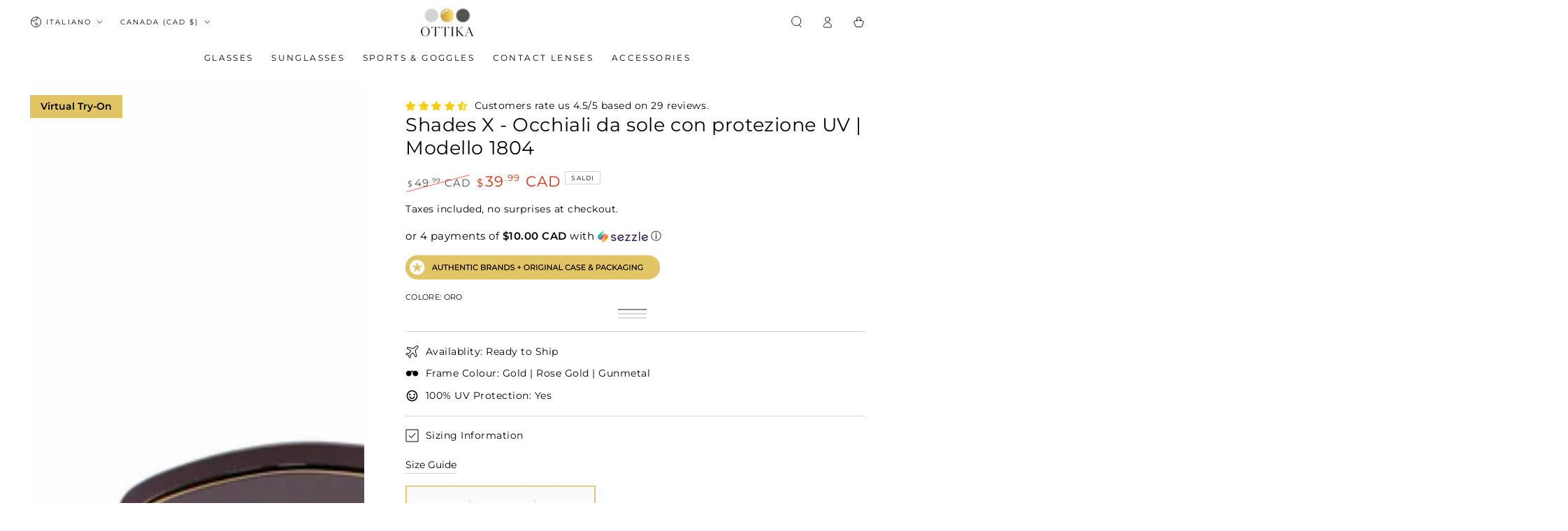

--- FILE ---
content_type: text/html; charset=UTF-8
request_url: https://ottika.artryon.cn/index.php/admin/GetTpl/get_sku_list_info.html
body_size: 190
content:
[{"sku":"39322365460540","2d":"https:\/\/ottika.artryon.cn\/tryon\/frame\/2025_11_03_39322365460540_T.png","frame_full_width":"145","model_leg_left":"https:\/\/ottika.artryon.cn\/tryon\/frame\/2025_11_03_39322365460540_R.png","model_leg_right":"https:\/\/ottika.artryon.cn\/tryon\/frame\/2025_11_03_39322365460540_L.png","model_frame":"https:\/\/ottika.artryon.cn\/tryon\/frame\/2025_11_03_39322365460540_F.png","model_lens":"https:\/\/ottika.artryon.cn\/tryon\/frame\/ottika_frame_lens.png","model_lens_type":"sunglasses","model_lens_reflectivity":"0.3000","model_position_y":"-0.0300","leg_position_x":"0.0000"},{"sku":"39322365493308","2d":"https:\/\/ottika.artryon.cn\/tryon\/frame\/2025_11_03_39322365493308_T.png","frame_full_width":"145","model_leg_left":"https:\/\/ottika.artryon.cn\/tryon\/frame\/2025_11_03_39322365493308_R.png","model_leg_right":"https:\/\/ottika.artryon.cn\/tryon\/frame\/2025_11_03_39322365493308_L.png","model_frame":"https:\/\/ottika.artryon.cn\/tryon\/frame\/2025_11_03_39322365493308_F.png","model_lens":"https:\/\/ottika.artryon.cn\/tryon\/frame\/ottika_frame_lens.png","model_lens_type":"sunglasses","model_lens_reflectivity":"0.3000","model_position_y":"-0.0300","leg_position_x":"0.0000"},{"sku":"39322365526076","2d":"https:\/\/ottika.artryon.cn\/tryon\/frame\/2025_11_03_39322365526076_T.png","frame_full_width":"145","model_leg_left":"https:\/\/ottika.artryon.cn\/tryon\/frame\/2025_11_03_39322365526076_R.png","model_leg_right":"https:\/\/ottika.artryon.cn\/tryon\/frame\/2025_11_03_39322365526076_L.png","model_frame":"https:\/\/ottika.artryon.cn\/tryon\/frame\/2025_11_03_39322365526076_F.png","model_lens":"https:\/\/ottika.artryon.cn\/tryon\/frame\/ottika_frame_lens.png","model_lens_type":"sunglasses","model_lens_reflectivity":"0.3000","model_position_y":"-0.0300","leg_position_x":"0.0000"}]

--- FILE ---
content_type: text/javascript
request_url: https://cdn.shopify.com/extensions/019adea6-4c10-756e-9195-bdb06672e648/theme-app-prescription-app-867/assets/akeans-app-block.js
body_size: 13088
content:
$(function() {

    let domain_url_old = jQuery('#akeans-script').attr('data-domain');
    let domain_url = jQuery('#akeans-script').attr('data-shop');
    let request_path = jQuery('#akeans-script').attr('data-url');

    let app_url = 'https://prescription-lens.akeans.com/';

    // First register any plugins
    //$.fn.filepond.registerPlugin(FilePondPluginImagePreview);
    $.fn.filepond.registerPlugin(FilePondPluginFileValidateSize);
    $.fn.filepond.registerPlugin(FilePondPluginFileValidateType);

    $('.akeans_filepond').each(function() {
        var $this = $(this);
        var $warning = $this.parents('.akeans-upload-wrapper').find(".filepond--warning");
        var $counter_html = $this.parents('.akeans-upload-wrapper').find(".filepond--counter #files-added");
        var $update_qty = $this.parents('.akeans-upload-wrapper').attr('data-update-qty');
        var glass_type = $('#glass_type_hidden').val();

        if (request_path.search('products/') != -1 && $update_qty == 'allowed') {
            if ($('form[data-type^="add-to-cart-form"]').length) {
                var $product_form_id = $('form[data-type^="add-to-cart-form"]').attr('id');
                var $input_qty = $('input[type="number"][form="' + $product_form_id + '"].quantity__input');
            } else if ($('form[id^="product_form"]').length) {
                var $product_form_id = $('form[id^="product_form"]').attr('id');
                $input_qty = $('input[type="number"][form="' + $product_form_id + '"].quantity-selector__input');
                if ($input_qty.length <= 0) {
                    $input_qty = $('form#' + $product_form_id + ' input[type="text"][name="quantity"]');
                }
            }
            $input_qty.val(0);
            $input_qty.attr("value", 0);
        }

        $this.filepond({
            storeAsFile: false,
            credits: false,
            stylePanelLayout: 'compact',
            allowMultiple: true,
            onaddfile: function(error, file) {
                if (error == null) {}
            },
            onwarning: function() {
                requestAnimationFrame(function() {
                    $warning.attr("data-state", "visible");
                });
                setTimeout(function() {
                    $warning.attr("data-state", "hidden");
                }, 5000);
            },
            server: {
                // Process Upload...
                // ?shop_url='+domain_url+'&page_from='+request_path
                process: {
                    url: app_url + 'process?shop_url=' + domain_url + '&page_from=' + request_path + '&glass_type=' + glass_type,
                    method: 'POST',
                    contentType: 'application/json',
                    onload: (response) => {
                        response = JSON.parse(response);
                        var $eleID = $this.attr('id');
                        var $form_id = 'custom-prescriptions-form';

                        if (request_path.search('products/') != -1) {
                            $('#' + $eleID).append('<input id="hid' + response.key + '" type="hidden" name="properties[' + ($this.attr('data-field')) + '_' + response.key + ']" value="' + response.furl + '" form="' + $form_id + '">');
                            $('#' + $eleID).append('<input id="ajaxhid' + response.key + '" type="hidden" name="' + ($this.attr('data-field')) + '_' + response.key + '" value="' + response.furl + '" form="ajax-' + $form_id + '">');
                        } else if (request_path == '/cart') {
                            $('#' + $eleID).append('<input id="hid' + response.key + '" type="hidden" name="attributes[' + ($this.attr('data-field')) + '_' + response.key + ']" value="' + response.furl + '" form="cart">');
                        }

                        var $counter = $counter_html.html();
                        $counter = parseInt($counter) + 1;
                        $counter_html.html($counter);

                        if ($update_qty == "allowed") {
                            if ($('form[data-type^="add-to-cart-form"]').length) {
                                var $form_id = $('form[data-type^="add-to-cart-form"]').attr('id');
                                var $qty = $('input[type="number"][form="' + $form_id + '"].quantity__input');
                            } else if ($('form[id^="product_form"]').length) {
                                var $form_id = $('form[id^="product_form"]').attr('id');
                                $qty = $('input[type="number"][form="' + $form_id + '"].quantity-selector__input');
                                if ($qty.length <= 0) {
                                    $qty = $('form#' + $form_id + ' input[type="text"][name="quantity"]');
                                }
                            }
                            var $qty_val = $qty.val();
                            var $new_val = parseInt($qty_val) + 1;

                            if ($counter == 1) {
                                $new_val = 1;
                            }

                            $qty.val($new_val);
                            $qty.attr("value", $new_val);
                        }
                        $('#akeans_upload_method_hidden').val(true);

                        return response.key;
                    },
                    onerror: (response) => {
                        response = JSON.parse(response);
                        return response.msg
                    },
                    ondata: (formData) => {
                        window.h = formData;
                        return formData;
                    }
                },
                // Revert Upload...
                revert: (uniqueFileId, load, error) => {
                        const formData = new FormData();
                        formData.append("key", uniqueFileId);

                        fetch(app_url + 'revert?shop_url=' + domain_url, {
                            method: 'POST',
                            body: formData,
                        })
                        .then(res => res.json())
                        .then(json => {
                            if (json.status == "success") {
                                load();
                                var $eleID = $this.attr('id');
                                var $form_id = 'custom-prescriptions-form';

                                if (request_path.search('products/') != -1) {
                                    $('#' + $eleID).find('input[id^="hid' + uniqueFileId + '"]').remove();
                                    $('#' + $eleID).find('input[id^="ajaxhid' + uniqueFileId + '"]').remove();
                                } else if (request_path == '/cart') {
                                    $('#' + $eleID).find('input[id^="hid' + uniqueFileId + '"]').remove();
                                }

                                var $counter = $counter_html.html();
                                $counter = parseInt($counter) - 1;

                                $counter = ($counter < 0) ? 0 : $counter;
                                $counter_html.html($counter);

                                if ($update_qty == "allowed") {
                                    if ($('form[data-type^="add-to-cart-form"]').length) {
                                        var $form_id = $('form[data-type^="add-to-cart-form"]').attr('id');
                                        var $qty = $('input[type="number"][form="' + $form_id + '"].quantity__input');
                                    } else if ($('form[id^="product_form"]').length) {
                                        var $form_id = $('form[id^="product_form"]').attr('id');
                                        $qty = $('input[type="number"][form="' + $form_id + '"].quantity-selector__input');
                                        if ($qty.length <= 0) {
                                            $qty = $('form#' + $form_id + ' input[type="text"][name="quantity"]');
                                        }
                                    }
                                    var $qty_val = $qty.val();
                                    var $new_val = parseInt($qty_val) - 1;

                                    $new_val = ($new_val < 0) ? 1 : $new_val;

                                    if ($counter == 0) {
                                        $new_val = 0;
                                    }

                                    $qty.val($new_val);
                                    $qty.attr("value", $new_val);
                                }

                            } else {
                                error(err.msg);
                            }
                        })
                        .catch(err => {
                            error(err.message);
                        })
                    $('#akeans_upload_method_hidden').val('');
                },
                // Remove Upload...
                remove: (uniqueFileId, load, error) => {
                        const formData = new FormData();
                        formData.append("key", uniqueFileId);

                        fetch(app_url + 'revert?shop_url=' + domain_url, {
                            method: 'POST',
                            body: formData,
                        })
                        .then(res => res.json())
                        .then(json => {
                            if (json.status == "success") {
                                load();
                                var $eleID = $this.attr('id');
                                if (request_path.search('products/') != -1) {
                                    $('#' + $eleID).find('input[id^="hid' + uniqueFileId + '"]').remove();
                                    $('#' + $eleID).find('input[id^="ajaxhid' + uniqueFileId + '"]').remove();
                                } else if (request_path == '/cart') {
                                    $('#' + $eleID).find('input[id^="hid' + uniqueFileId + '"]').remove();
                                }

                                var $counter = $counter_html.html();
                                $counter = parseInt($counter) - 1;

                                $counter = ($counter < 0) ? 0 : $counter;
                                $counter_html.html($counter);

                                if ($update_qty == "allowed") {
                                    if ($('form[data-type^="add-to-cart-form"]').length) {
                                        var $form_id = $('form[data-type^="add-to-cart-form"]').attr('id');
                                        var $qty = $('input[type="number"][form="' + $form_id + '"].quantity__input');
                                    } else if ($('form[id^="product_form"]').length) {
                                        var $form_id = $('form[id^="product_form"]').attr('id');
                                        $qty = $('input[type="number"][form="' + $form_id + '"].quantity-selector__input');
                                        if ($qty.length <= 0) {
                                            $qty = $('form#' + $form_id + ' input[type="text"][name="quantity"]');
                                        }
                                    }
                                    var $qty_val = $qty.val();
                                    var $new_val = parseInt($qty_val) - 1;

                                    $new_val = ($new_val < 0) ? 1 : $new_val;

                                    if ($counter == 0) {
                                        $new_val = 0;
                                    }

                                    $qty.val($new_val);
                                    $qty.attr("value", $new_val);
                                }
                            } else {
                                error(err.msg);
                            }
                        })
                        .catch(err => {
                            error(err.message);
                        })
                    $('#akeans_upload_method_hidden').val('');
                },
                // Restore Upload...
                restore: (uniqueFileId, load, error, progress, abort, headers) => {},
            }
        });
    });
    if ($('#samePreBothEyesChecked').is(':checked')) {
        $('.leftEyeSelect').prop('disabled', true);
        $('.leftEyeBoxesSelect').prop('disabled', true);
    } else {
        $('.leftEyeSelect').prop('disabled', false);
        $('.leftEyeBoxesSelect').prop('disabled', false);
    }
    var element = document.getElementById('samePreBothEyesChecked');
    if (element) {
        document.getElementById('samePreBothEyesChecked').addEventListener('change', function() {
            if (this.checked) {
                $('.leftEyeSelect').prop('disabled', true);
                $('.leftEyeBoxesSelect').prop('disabled', true);

                $('.rightEyeSelect.selectEye').each(function(index) {
                    var selectId = $(this).attr('id');
                    if (selectId != 'select_options_right_boxes' && selectId != 'select_options_left_boxes') {
                        var selectedValue = $(this).val();
                        // Replace 'sample' with 'new'
                        var replacedId = selectId.replace(/right/g, 'left');
                        $('#' + replacedId).val(selectedValue);
                    }

                    if (selectId == 'select_options_right_boxes') {
                        var selectedValue = $(this).val();
                        $('#select_options_left_boxes').val(selectedValue);
                    }
                });

                $('.rightEyeBoxesSelect.selectEye').each(function(index) {
                    var selectId = $(this).attr('id');
                    if (selectId == 'select_options_right_boxes') {
                        var selectedValue = $(this).val();
                        $('#select_options_left_boxes').val(selectedValue);
                    }
                });

            } else {
                $('.leftEyeSelect').prop('disabled', false);
                $('.leftEyeBoxesSelect').prop('disabled', false);
            }
        });
    } else {
        //console.error('Element not found');
        console.log('Element not found');
    }

    $('.selectEye').on('change', function() {
        if ($('#samePreBothEyesChecked').is(':checked')) {
            var selectedValue = $(this).val();
            var selectId = $(this).attr('id');

            // Get the selected option's value
            var selectedValue = $(this).val();

            // Replace 'sample' with 'new'
            var replacedId = selectId.replace(/right/g, 'left');
            $('#' + replacedId).val(selectedValue);
        }
    });

    function showErrorMessage(message, selectBoxId) {
        // Assuming you have a span element to display the error message
        var errorMessageSpan = $('#' + selectBoxId);
        // Display the error message near the select box
        errorMessageSpan.text(message).show();
    }

    function hideErrorMessage(selectBoxId) {
        // Assuming you have a span element to display the error message
        var errorMessageSpan = $('#' + selectBoxId);
        // Hide the error message when validation passes
        errorMessageSpan.hide();
    }

    // Use this function to validate options and show error messages
    function validateOptions(selectedOptions) {
        for (var key in selectedOptions) {
            if (selectedOptions.hasOwnProperty(key)) {
                if (!selectedOptions[key]) {
                    // Return false to indicate validation failure
                    return false;
                } else {}
            }
        }

        // Validation passed
        return true;
    }

    // custom add tocart
    $("#add-to-cart-button-custom-ak-prescription").on('click', function(e) {
        e.preventDefault();

        var variant = $('input[type="hidden"][name="id"]').val();
        var select_options_left_boxes = $('#select_options_left_boxes').val();
        var select_options_right_boxes = $('#select_options_right_boxes').val();
        var eye_label_right = $('#eye_label_right').val();
        var eye_label_left = $('#eye_label_left').val();
        var upload_prescription_manual_hidden = $('#upload_prescription_manual_hidden').val();
        var user_first_name = $('#akeans_lens_usr_fname').val();
        var user_last_name = $('#akeans_lens_usr_lname').val();
        var enable_customer_name_terms = $("#enable_customer_name_terms_hidden").val();
        var prescription_upload_require = $("#prescription_upload_require").val();

        // enable two separate product else single product to cart
        var pl_cart_product_hidden = $('#pl_cart_product_hidden').val();

        // logic needs to add
        var leftOptions = {};
        var rightOptions = {};
        var leftRightOption = {};

        // if enable it will validate
        if (upload_prescription_manual_hidden == 'enable') {
            // Iterate through each select element with class 'selectEye'
            $('.selectEye').each(function(index) {
                var selectId = $(this).attr('id');
                var title = $(this).attr('title');
                if (selectId != 'select_options_right_boxes' && selectId != 'select_options_left_boxes') {
                    var selectValue = $(this).val();

                    // Extract the key from the select ID
                    var key = selectId.match(/_(\w+)$/)[1];

                    // Determine whether it's a left or right option and add to the appropriate object
                    if (selectId.includes('right')) {
                        rightOptions['Eye'] = eye_label_right;
                        leftRightOption["Eye Right Boxes"] = select_options_right_boxes;
                        leftRightOption['Eye Right'] = eye_label_right;

                        const myArray = key.split("_");
                        var right_key = myArray[3];

                        //selectedOptions.rightOptions[right_key] = selectValue;
                        rightOptions[title] = selectValue;
                        leftRightOption["Eye Right:" + title] = selectValue;

                    } else if (selectId.includes('left')) {
                        leftOptions['Eye'] = eye_label_left;
                        leftRightOption['Eye Left'] = eye_label_left;
                        leftRightOption["Eye Left Boxes"] = select_options_left_boxes;

                        const myArray = key.split("_");
                        var left_key = myArray[3];

                        //selectedOptions.leftOptions[right_key] = selectValue;
                        leftOptions[title] = selectValue;
                        leftRightOption["Eye Left:" + title] = selectValue;
                    }
                }
            });

            // Validation for left and right eye options
            var isValidLeft = validateOptions(leftOptions);
            var isValidRight = validateOptions(rightOptions);

            hideErrorMessage("select_options_right_left_error_message");

            if (!isValidLeft && !isValidRight) {
                showErrorMessage("Please select options for both left and right eyes.", "select_options_right_left_error_message");
                return;
            }
            if (!isValidLeft || !isValidRight) {
                isValidRight = true;
                isValidLeft = true;
            }
            if (!isValidRight) {
                showErrorMessage("Please select options for right eyes.", "select_options_right_left_error_message");
                return;
            }
            if (!isValidLeft) {
                showErrorMessage("Please select options for left eyes.", "select_options_right_left_error_message");
                return;
            }
            if (select_options_right_boxes == '' && !isValidRight) {
                showErrorMessage("Please select box options for right eyes.", "select_options_right_left_error_message");
                return;
            }
            if (select_options_left_boxes == '' && !isValidLeft) {
                showErrorMessage("Please select box options for left eyes.", "select_options_right_left_error_message");
                return;
            }

            if (prescription_upload_require == 'enable') {
                $('#akeans_upload_prescription_upload_method_error_message').text('');
                if ($('#akeans_upload_method_hidden').val() != 'true') {
                    $('#akeans_upload_prescription_upload_method_error_message').text('Please upload a prescription file');
                    return;
                }
            }

            if (enable_customer_name_terms == 'enable') {
                hideErrorMessage("user_options_error_message");
                if (user_first_name == '' && user_last_name == '') {
                    showErrorMessage("Please enter first name and last name.", "user_options_error_message");
                    return;
                }
                if (user_first_name == '') {
                    showErrorMessage("Please enter first name.", "user_options_error_message");
                    return;
                }
                if (user_last_name == '') {
                    showErrorMessage("Please enter last name.", "user_options_error_message");
                    return;
                }
                if ($("#chkusrterms").prop("checked") == false) {
                    showErrorMessage("Please confirm your responsibility?.", "user_options_error_message");
                    return;
                }
            }

        } else {

            if (enable_customer_name_terms == 'enable') {
                hideErrorMessage("user_options_error_message");
                if (user_first_name == '' && user_last_name == '') {
                    showErrorMessage("Please enter first name and last name.", "user_options_error_message");
                    return;
                }
                if (user_first_name == '') {
                    showErrorMessage("Please enter first name.", "user_options_error_message");
                    return;
                }
                if (user_last_name == '') {
                    showErrorMessage("Please enter last name.", "user_options_error_message");
                    return;
                }
                if ($("#chkusrterms").prop("checked") == false) {
                    showErrorMessage("Please confirm your responsibility?.", "user_options_error_message");
                    return;
                }
            }
        }

        // for upload data
        var $product_form_id = 'custom-prescriptions-form';

        // Get all the hidden input elements with form="ajax-formid"
        var hiddenInputs = document.querySelectorAll('.akeans_filepond input[form="ajax-' + $product_form_id + '"]');

        // Iterate through the hidden input elements
        hiddenInputs.forEach(function(input) {
            // Extract the key from the name attribute
            var key = input.name;
            // Extract the value from the value attribute
            var value = input.value;
            // Store the key-value pair in the object
            if (value != '') {
                leftOptions[key] = value;
                rightOptions[key] = value;
                leftRightOption[key] = value;
            }
        });

        // Adding user first name & last name...
        if (enable_customer_name_terms == 'enable') {
            if (user_first_name != '') {
                leftOptions['First Name'] = user_first_name;
                rightOptions['First Name'] = user_first_name;
                leftRightOption['First Name'] = user_first_name;
            }

            if (user_last_name != '') {
                leftOptions['Last Name'] = user_last_name;
                rightOptions['Last Name'] = user_last_name;
                leftRightOption['Last Name'] = user_last_name;
            }
        }


        var leftOptionsJson = leftOptions;
        var rightOptionsJson = rightOptions;
        var leftRightJson = leftRightOption;
        var variantId = variant;

        if (typeof variantId === 'undefined') {
            variantId = $('.product-variants select[name="id"]').val();
        }
        // add single product to cart
        if (pl_cart_product_hidden != 'yes') {
            var qty_total = parseInt(select_options_left_boxes) + parseInt(select_options_right_boxes);
            if (qty_total <= 0) {
                if ($('form[data-type^="add-to-cart-form"]').length) {
                    var $form_id = $('form[data-type^="add-to-cart-form"]').attr('id');
                    var $input_qty = $('input[type="number"][form="' + $form_id + '"].quantity__input');
                } else if ($('form[id^="product_form"]').length) {
                    var $form_id = $('form[id^="product_form"]').attr('id');
                    $input_qty = $('input[type="number"][form="' + $form_id + '"].quantity-selector__input');
                    if ($input_qty.length <= 0) {
                        $input_qty = $('form#' + $form_id + ' input[type="text"][name="quantity"]');
                    }
                }
                qty_total = $input_qty.val();
            }

            $.ajax({
                type: 'POST',
                url: '/cart/add.js', // Shopify cart API endpoint
                data: {
                    quantity: qty_total, // Quantity of the product
                    id: variantId, // Replace with the actual product variant ID
                    properties: leftRightJson
                },
                // success: function(data) {
                //     // Handle the successful addition to the cart
                //     //location.reload();
                //     window.location.href = '/cart';
                // },
                success: function(data) {
                    try {
                        window.location.href = '/cart'; // Redirects to the cart page
                    } catch (error) {
                        console.log("An error occurred in the success handler:", error.message);
                    }

                },
                error: function(xhr, status, error) {
                    if (xhr.status === 422) {
                        // Handle 422 error
                        const response = JSON.parse(xhr.responseText);

                        // Notify the user
                        alert(response.message + " Please check product stock." || "Unable to add the product to the cart. Please check your selection.");
                    } else {
                        // Handle other errors
                        console.error("AJAX Request Failed:", {
                            status: status,
                            error: error,
                            responseText: xhr.responseText
                        });

                        // Optionally notify the user
                        alert("An error occurred while adding the product to the cart. Please try again.");
                    }
                },
                dataType: 'json'
            });
        } else {
            /*
            if (select_options_left_boxes <= 0 || select_options_right_boxes <= 0) {
                if ($('form[data-type^="add-to-cart-form"]').length) {
                    var $form_id = $('form[data-type^="add-to-cart-form"]').attr('id');
                    var $input_qty = $('input[type="number"][form="' + $form_id + '"].quantity__input');
                } else if ($('form[id^="product_form"]').length) {
                    var $form_id = $('form[id^="product_form"]').attr('id');
                    $input_qty = $('input[type="number"][form="' + $form_id + '"].quantity-selector__input');
                    if ($input_qty.length <= 0) {
                        $input_qty = $('form#' + $form_id + ' input[type="text"][name="quantity"]');
                    }
                }
                if (select_options_left_boxes <= 0) {
                    select_options_left_boxes = $input_qty.val();
                }
                if (select_options_right_boxes <= 0) {
                    select_options_right_boxes = $input_qty.val();
                }
            }
            var isValidLeft = validateOptions(leftOptions);
            var isValidRight = validateOptions(rightOptions);
            // add two products to cart
            // for left eye
            if (isValidLeft) {
                $.ajax({
                    type: 'POST',
                    url: '/cart/add.js', // Shopify cart API endpoint
                    data: {
                        quantity: select_options_left_boxes, // Quantity of the product
                        id: variantId, // Replace with the actual product variant ID
                        properties: leftOptionsJson
                    },
                    // success: function(data) {
                    //     // Handle the successful addition to the cart
                    //     //location.reload();
                    //     if (!isValidRight) {
                    //         window.location.href = '/cart';
                    //     }
                    // },
                    success: function(data) {
                        try {
                            if (!isValidRight) {
                                window.location.href = '/cart';
                            }
                        } catch (error) {
                            console.log("An error occurred in the success handler:", error.message);
                        }
    
                    },
                    error: function(xhr, status, error) {
                        if (xhr.status === 422) {
                            // Handle 422 error
                            const response = JSON.parse(xhr.responseText);
    
                            // Notify the user
                            alert(response.message + " Please check product stock." || "Unable to add the product to the cart. Please check your selection.");
                        } else {
                            // Handle other errors
                            console.error("AJAX Request Failed:", {
                                status: status,
                                error: error,
                                responseText: xhr.responseText
                            });
    
                            // Optionally notify the user
                            alert("An error occurred while adding the product to the cart. Please try again.");
                        }
                    },
                    dataType: 'json'
                });
            }
            if (isValidRight) {
                // for right eye
                setTimeout(function() {
                    $.ajax({
                        type: 'POST',
                        url: '/cart/add.js', // Shopify cart API endpoint
                        data: {
                            quantity: select_options_right_boxes, // Quantity of the product
                            id: variantId, // Replace with the actual product variant ID
                            properties: rightOptionsJson
                        },
                        // success: function(data) {
                        //     // Handle the successful addition to the cart
                        //     //location.reload();
                        //     window.location.href = '/cart';
                        // },
                        success: function(data) {
                            try {
                                window.location.href = '/cart'; // Redirects to the cart page
                            } catch (error) {
                                console.log("An error occurred in the success handler:", error.message);
                            }
        
                        },
                        error: function(xhr, status, error) {
                            if (xhr.status === 422) {
                                // Handle 422 error
                                const response = JSON.parse(xhr.responseText);
        
                                // Notify the user
                                alert(response.message + " Please check product stock." || "Unable to add the product to the cart. Please check your selection.");
                            } else {
                                // Handle other errors
                                console.error("AJAX Request Failed:", {
                                    status: status,
                                    error: error,
                                    responseText: xhr.responseText
                                });
        
                                // Optionally notify the user
                                alert("An error occurred while adding the product to the cart. Please try again.");
                            }
                        },
                        dataType: 'json'
                    });
                }, 1000);
            }*/
           if (select_options_left_boxes <= 0 || select_options_right_boxes <= 0) {
            if ($('form[data-type^="add-to-cart-form"]').length) {
                var $form_id = $('form[data-type^="add-to-cart-form"]').attr('id');
                var $input_qty = $('input[type="number"][form="' + $form_id + '"].quantity__input');
            } else if ($('form[id^="product_form"]').length) {
                var $form_id = $('form[id^="product_form"]').attr('id');
                $input_qty = $('input[type="number"][form="' + $form_id + '"].quantity-selector__input');
                if ($input_qty.length <= 0) {
                    $input_qty = $('form#' + $form_id + ' input[type="text"][name="quantity"]');
                }
            }
            if (select_options_left_boxes <= 0) {
                select_options_left_boxes = $input_qty.val();
            }
            if (select_options_right_boxes <= 0) {
                select_options_right_boxes = $input_qty.val();
            }
        }

        var isValidLeft = validateOptions(leftOptions);
        var isValidRight = validateOptions(rightOptions);

        // If neither side is valid → stop
        if (!isValidLeft && !isValidRight) {
            alert("Please select lens options for Left or Right.");
            return;
        }

        // Convert AJAX into promise for sequential execution
        function addItem(qty, props) {
            return new Promise((resolve, reject) => {
                $.ajax({
                    type: 'POST',
                    url: '/cart/add.js',
                    data: {
                        quantity: qty,
                        id: variantId,
                        properties: props
                    },
                    dataType: 'json',
                    success: resolve,
                    error: reject
                });
            });
        }

        // Build sequence
        let action = Promise.resolve();

        if (isValidLeft) {
            action = action.then(() => addItem(select_options_left_boxes, leftOptionsJson));
        }

        if (isValidRight) {
            action = action.then(() => addItem(select_options_right_boxes, rightOptionsJson));
        }

        action
            .then(() => {
                window.location.href = '/cart';
            })
            .catch((xhr) => {
                if (xhr.status === 422) {
                    const response = JSON.parse(xhr.responseText);
                    alert(response.message + " Please check product stock.");
                } else {
                    alert("An error occurred while adding the product to the cart. Please try again.");
                    console.error(xhr.responseText);
                }
            });
        }
    });

    // for eyeglasses
    // 100KB issue so loading some html using jquery
    var htmlContent = `
<div class="review-vision-option">
	Prescriptions Type: <span class="review-vision-option-val"></span>
</div>
<div class="review-prescription-method">
	Prescriptions Method: <span class="review-prescription-method-val"></span>
</div>
<div class="review-prescription-option">
	<span class="prescription-options-span">Prescriptions Options:</span>
	<div id="review-prescription-option-val-left"></div>
	<div id="review-prescription-option-val-right"></div>
	<div id="review-prescription-option-val-pd"></div>
	<div id="review-prescription-option-val-prisma"></div>
</div>
<div class="review-lens-type">
	Lens Type: <span class="review-lens-type-val"></span>
</div>
<div class="review-lens-type-option">
	Lens Option: <span class="review-lens-type-option-val"></span>
</div>
<div id="link-container"></div>
<div id="image-preview" style="margin-top: 20px;"></div>
`;
    $('#reviewDivContent').html(htmlContent);

    var htmlContentProgress = `<ul class="form-stepper form-stepper-horizontal text-center mx-auto pl-0">
<li class="form-stepper-active text-center form-stepper-list" step="1">
	<a class="mx-2">
		<span class="form-stepper-circle">
			<span>1</span>
		</span>
		<div class="label"></div>
	</a>
</li>
<li class="form-stepper-unfinished text-center form-stepper-list" step="2">
	<a class="mx-2">
		<span class="form-stepper-circle">
			<span>2</span>
		</span>
		<div class="label"></div>
	</a>
</li>
<li class="form-stepper-unfinished text-center form-stepper-list" step="3">
	<a class="mx-2">
		<span class="form-stepper-circle">
			<span>3</span>
		</span>
		<div class="label"></div>
	</a>
</li>
<li class="form-stepper-unfinished text-center form-stepper-list" step="4">
	<a class="mx-2">
		<span class="form-stepper-circle text-muted">
			<span>4</span>
		</span>
		<div class="label text-muted"></div>
	</a>
</li>
<li class="form-stepper-unfinished text-center form-stepper-list" step="5">
	<a class="mx-2">
		<span class="form-stepper-circle text-muted">
			<span>5</span>
		</span>
		<div class="label text-muted"></div>
	</a>
</li>
<li class="form-stepper-unfinished text-center form-stepper-list" step="6">
	<a class="mx-2">
		<span class="form-stepper-circle text-muted">
			<span>6</span>
		</span>
		<div class="label text-muted"></div>
	</a>
</li>
</ul>
`;
    $('#progressbar').html(htmlContentProgress);

    ['single_vision', 'progressive_vision', 'reading', 'non_prescriptions', 'frame_only'].forEach(function(selectedValueTypePageValue) {

        $('.akeans_filepond_' + selectedValueTypePageValue).each(function() {
            var $this = $(this);
            var $warning = $this.parents('.akeans-upload-wrapper').find(".filepond--warning");
            var $counter_html = $this.parents('.akeans-upload-wrapper').find(".filepond--counter #files-added");
            var $update_qty = $this.parents('.akeans-upload-wrapper').attr('data-update-qty');
            var glass_type = $('#glass_type_hidden').val();

            if (request_path.search('products/') != -1 && $update_qty == 'allowed') {
                if ($('form[data-type^="add-to-cart-form"]').length) {
                    var $product_form_id = $('form[data-type^="add-to-cart-form"]').attr('id');
                    var $input_qty = $('input[type="number"][form="' + $product_form_id + '"].quantity__input');
                } else if ($('form[id^="product_form"]').length) {
                    var $product_form_id = $('form[id^="product_form"]').attr('id');
                    $input_qty = $('input[type="number"][form="' + $product_form_id + '"].quantity-selector__input');
                    if ($input_qty.length <= 0) {
                        $input_qty = $('form#' + $product_form_id + ' input[type="text"][name="quantity"]');
                    }
                }
                $input_qty.val(0);
                $input_qty.attr("value", 0);
            }

            $this.filepond({
                storeAsFile: false,
                credits: false,
                stylePanelLayout: 'compact',
                allowMultiple: true,
                onaddfile: function(error, file) {
                    if (error == null) {}
                },
                onwarning: function() {
                    requestAnimationFrame(function() {
                        $warning.attr("data-state", "visible");
                    });
                    setTimeout(function() {
                        $warning.attr("data-state", "hidden");
                    }, 5000);
                },
                server: {
                    // Process Upload...
                    // ?shop_url='+domain_url+'&page_from='+request_path
                    process: {
                        url: app_url + 'process?shop_url=' + domain_url + '&page_from=' + request_path + '&glass_type=' + glass_type,
                        method: 'POST',
                        contentType: 'application/json',
                        onload: (response) => {
                            response = JSON.parse(response);
                            var $eleID = $this.attr('id');
                            var $form_id = 'custom-prescriptions-form';

                            if (request_path.search('products/') != -1) {
                                $('#' + $eleID).append('<input id="hid' + response.key + '" type="hidden" name="properties[' + ($this.attr('data-field')) + '_' + response.key + ']" value="' + response.furl + '" form="' + $form_id + '">');
                                $('#' + $eleID).append('<input id="ajaxhid' + response.key + '" type="hidden" name="' + ($this.attr('data-field')) + '_' + response.key + '" value="' + response.furl + '" form="ajax-' + $form_id + '">');
                            } else if (request_path == '/cart') {
                                $('#' + $eleID).append('<input id="hid' + response.key + '" type="hidden" name="attributes[' + ($this.attr('data-field')) + '_' + response.key + ']" value="' + response.furl + '" form="cart">');
                            }

                            var $counter = $counter_html.html();
                            $counter = parseInt($counter) + 1;
                            $counter_html.html($counter);

                            if ($update_qty == "allowed") {
                                if ($('form[data-type^="add-to-cart-form"]').length) {
                                    var $form_id = $('form[data-type^="add-to-cart-form"]').attr('id');
                                    var $qty = $('input[type="number"][form="' + $form_id + '"].quantity__input');
                                } else if ($('form[id^="product_form"]').length) {
                                    var $form_id = $('form[id^="product_form"]').attr('id');
                                    $qty = $('input[type="number"][form="' + $form_id + '"].quantity-selector__input');
                                    if ($qty.length <= 0) {
                                        $qty = $('form#' + $form_id + ' input[type="text"][name="quantity"]');
                                    }
                                }
                                var $qty_val = $qty.val();
                                var $new_val = parseInt($qty_val) + 1;

                                if ($counter == 1) {
                                    $new_val = 1;
                                }

                                $qty.val($new_val);
                                $qty.attr("value", $new_val);
                            }

                            return response.key;
                        },
                        onerror: (response) => {
                            response = JSON.parse(response);
                            return response.msg
                        },
                        ondata: (formData) => {
                            window.h = formData;
                            return formData;
                        }
                    },
                    // Revert Upload...
                    revert: (uniqueFileId, load, error) => {
                            const formData = new FormData();
                            formData.append("key", uniqueFileId);

                            fetch(app_url + 'revert?shop_url=' + domain_url, {
                                method: 'POST',
                                body: formData,
                            })
                            .then(res => res.json())
                            .then(json => {
                                if (json.status == "success") {
                                    load();
                                    var $eleID = $this.attr('id');
                                    var $form_id;

                                    if (request_path.search('products/') != -1) {
                                        $('#' + $eleID).find('input[id^="hid' + uniqueFileId + '"]').remove();
                                        $('#' + $eleID).find('input[id^="ajaxhid' + uniqueFileId + '"]').remove();
                                    } else if (request_path == '/cart') {
                                        $('#' + $eleID).find('input[id^="hid' + uniqueFileId + '"]').remove();
                                    }

                                    var $counter = $counter_html.html();
                                    $counter = parseInt($counter) - 1;

                                    $counter = ($counter < 0) ? 0 : $counter;
                                    $counter_html.html($counter);

                                    if ($update_qty == "allowed") {
                                        if ($('form[data-type^="add-to-cart-form"]').length) {
                                            var $form_id = $('form[data-type^="add-to-cart-form"]').attr('id');
                                            var $qty = $('input[type="number"][form="' + $form_id + '"].quantity__input');
                                        } else if ($('form[id^="product_form"]').length) {
                                            var $form_id = $('form[id^="product_form"]').attr('id');
                                            $qty = $('input[type="number"][form="' + $form_id + '"].quantity-selector__input');
                                            if ($qty.length <= 0) {
                                                $qty = $('form#' + $form_id + ' input[type="text"][name="quantity"]');
                                            }
                                        }
                                        var $qty_val = $qty.val();
                                        var $new_val = parseInt($qty_val) + 1;

                                        if ($counter == 1) {
                                            $new_val = 1;
                                        }

                                        $qty.val($new_val);
                                        $qty.attr("value", $new_val);
                                    }

                                } else {
                                    error(err.msg);
                                }
                            })
                            .catch(err => {
                                error(err.message);
                            })
                    },
                    // Remove Upload...
                    remove: (uniqueFileId, load, error) => {
                            const formData = new FormData();
                            formData.append("key", uniqueFileId);

                            fetch(app_url + 'revert?shop_url=' + domain_url, {
                                method: 'POST',
                                body: formData,
                            })
                            .then(res => res.json())
                            .then(json => {
                                if (json.status == "success") {
                                    load();
                                    var $eleID = $this.attr('id');
                                    if (request_path.search('products/') != -1) {
                                        $('#' + $eleID).find('input[id^="hid' + uniqueFileId + '"]').remove();
                                        $('#' + $eleID).find('input[id^="ajaxhid' + uniqueFileId + '"]').remove();
                                    } else if (request_path == '/cart') {
                                        $('#' + $eleID).find('input[id^="hid' + uniqueFileId + '"]').remove();
                                    }

                                    var $counter = $counter_html.html();
                                    $counter = parseInt($counter) - 1;

                                    $counter = ($counter < 0) ? 0 : $counter;
                                    $counter_html.html($counter);

                                    if ($update_qty == "allowed") {
                                        if ($('form[data-type^="add-to-cart-form"]').length) {
                                            var $form_id = $('form[data-type^="add-to-cart-form"]').attr('id');
                                            var $qty = $('input[type="number"][form="' + $form_id + '"].quantity__input');
                                        } else if ($('form[id^="product_form"]').length) {
                                            var $form_id = $('form[id^="product_form"]').attr('id');
                                            $qty = $('input[type="number"][form="' + $form_id + '"].quantity-selector__input');
                                            if ($qty.length <= 0) {
                                                $qty = $('form#' + $form_id + ' input[type="text"][name="quantity"]');
                                            }
                                        }
                                        var $qty_val = $qty.val();
                                        var $new_val = parseInt($qty_val) + 1;

                                        if ($counter == 1) {
                                            $new_val = 1;
                                        }

                                        $qty.val($new_val);
                                        $qty.attr("value", $new_val);
                                    }
                                } else {
                                    error(err.msg);
                                }
                            })
                            .catch(err => {
                                error(err.message);
                            })
                    },
                    // Restore Upload...
                    restore: (uniqueFileId, load, error, progress, abort, headers) => {},
                }
            });
        });
        if ($('#samePreBothEyesChecked_' + selectedValueTypePageValue).is(':checked')) {
            $('.prescription_type_' + selectedValueTypePageValue + ' .leftEyeSelect').prop('disabled', true);
            $('.prescription_type_' + selectedValueTypePageValue + ' .leftEyeBoxesSelect').prop('disabled', true);
        } else {
            $('.prescription_type_' + selectedValueTypePageValue + ' .leftEyeSelect').prop('disabled', false);
            $('.prescription_type_' + selectedValueTypePageValue + ' .leftEyeBoxesSelect').prop('disabled', false);
        }
        var element = document.getElementById('samePreBothEyesChecked_' + selectedValueTypePageValue);
        if (element) {
            document.getElementById('samePreBothEyesChecked_' + selectedValueTypePageValue).addEventListener('change', function() {
                if (this.checked) {
                    $('.prescription_type_' + selectedValueTypePageValue + ' .leftEyeSelect').prop('disabled', true);
                    $('.prescription_type_' + selectedValueTypePageValue + ' .leftEyeBoxesSelect').prop('disabled', true);

                    $('.prescription_type_' + selectedValueTypePageValue + ' .rightEyeSelect.selectEye').each(function(index) {
                        var selectId = $(this).attr('id');
                        if (selectId != 'select_options_right_boxes_' + selectedValueTypePageValue && selectId != 'select_options_left_boxes_' + selectedValueTypePageValue) {
                            var selectedValue = $(this).val();
                            // Replace 'sample' with 'new'
                            var replacedId = selectId.replace(/right/g, 'left');
                            $('#' + replacedId).val(selectedValue);
                        }

                        if (selectId == 'select_options_right_boxes_' + selectedValueTypePageValue) {
                            var selectedValue = $(this).val();
                            $('#select_options_left_boxes_' + selectedValueTypePageValue).val(selectedValue);
                        }
                    });

                    $('.prescription_type_' + selectedValueTypePageValue + ' .rightEyeBoxesSelect.selectEye').each(function(index) {
                        var selectId = $(this).attr('id');
                        if (selectId == 'select_options_right_boxes_' + selectedValueTypePageValue) {
                            var selectedValue = $(this).val();
                            $('#select_options_left_boxes_' + selectedValueTypePageValue).val(selectedValue);
                        }
                    });

                } else {
                    $('.prescription_type_' + selectedValueTypePageValue + ' .leftEyeSelect').prop('disabled', false);
                    $('.prescription_type_' + selectedValueTypePageValue + ' .leftEyeBoxesSelect').prop('disabled', false);
                }
            });
        } else {
            //console.error('Element not found');
            console.log('Element not found');
        }

        $('.prescription_type_' + selectedValueTypePageValue + ' .selectEye').on('change', function() {
            if ($('#samePreBothEyesChecked_' + selectedValueTypePageValue).is(':checked')) {
                var selectedValue = $(this).val();
                var selectId = $(this).attr('id');

                // Get the selected option's value
                var selectedValue = $(this).val();

                // Replace 'sample' with 'new'
                var replacedId = selectId.replace(/right/g, 'left');
                $('#' + replacedId).val(selectedValue);
            }
        });

        var elementoptions = document.getElementById('select-pd-options_' + selectedValueTypePageValue);
        if (elementoptions) {
            document.getElementById('select-pd-options_' + selectedValueTypePageValue).addEventListener('change', function() {
                var selectedOption = $(this).val();
                $('.single_pd_table').hide();
                $('.dual_pd_table').hide();
                if (selectedOption == 'single_pd') {
                    $('.single_pd_table').show();
                }
                if (selectedOption == 'dual_pd') {
                    $('.dual_pd_table').show();
                }
            });
        }
        $(".prescription_type_" + selectedValueTypePageValue + " .prisma_add_checkbox").on('click', function(e) {
            const isChecked = $(this).is(":checked");
            if (isChecked == true) {
                $('.add_prisma_table_horizental_vertical').show();
            } else {
                $('.add_prisma_table_horizental_vertical').hide();
            }
        });

    });

    /**
     * Define a function to navigate betweens form steps.
     * It accepts one parameter. That is - step number.
     */
    const navigateToFormStep = (stepNumber) => {
        /**
         * Hide all form steps.
         */
        document.querySelectorAll(".form-step").forEach((formStepElement) => {
            formStepElement.classList.add("d-none");
        });
        /**
         * Mark all form steps as unfinished.
         */
        document.querySelectorAll(".form-stepper-list").forEach((formStepHeader) => {
            formStepHeader.classList.add("form-stepper-unfinished");
            formStepHeader.classList.remove("form-stepper-active", "form-stepper-completed");
        });
        /**
         * Show the current form step (as passed to the function).
         */
        document.querySelector("#step-" + stepNumber).classList.remove("d-none");
        /**
         * Select the form step circle (progress bar).
         */
        const formStepCircle = document.querySelector('li[step="' + stepNumber + '"]');
        /**
         * Mark the current form step as active.
         */
        formStepCircle.classList.remove("form-stepper-unfinished", "form-stepper-completed");
        formStepCircle.classList.add("form-stepper-active");
        /**
         * Loop through each form step circles.
         * This loop will continue up to the current step number.
         * Example: If the current step is 3,
         * then the loop will perform operations for step 1 and 2.
         */
        for (let index = 0; index < stepNumber; index++) {
            /**
             * Select the form step circle (progress bar).
             */
            const formStepCircle = document.querySelector('li[step="' + index + '"]');
            /**
             * Check if the element exist. If yes, then proceed.
             */
            if (formStepCircle) {
                /**
                 * Mark the form step as completed.
                 */
                formStepCircle.classList.remove("form-stepper-unfinished", "form-stepper-active");
                formStepCircle.classList.add("form-stepper-completed");
            }
        }
    };
    /**
     * Select all form navigation buttons, and loop through them.
     */
    document.querySelectorAll(".btn-navigate-form-step").forEach((formNavigationBtn) => {
        /**
         * Add a click event listener to the button.
         */
        formNavigationBtn.addEventListener("click", () => {
            /**
             * Get the value of the step.
             */
            const stepNumber = parseInt(formNavigationBtn.getAttribute("step_number"));
            /**
             * Call the function to navigate to the target form step.
             */
            navigateToFormStep(stepNumber);
            // Get the target element
            var targetElement = document.getElementById('scrollContainer');

            // Scroll to the target element
            targetElement.scrollIntoView({
                behavior: 'smooth', // Add smooth scrolling behavior
                block: 'start' // Scroll to the top of the target element
            });
        });
    });


    // Function to remove spaces between two words
    // function removeSpaceBetweenWords(inputString) {
    //     return inputString.replace(/\s+/g, ''); // Using regex to remove all spaces
    // }

    function removeSpaceBetweenWords(inputString) {
        return inputString
            .replace(/[^a-zA-Z0-9\s-]/g, '') // remove special characters except space & hyphen
            .replace(/\s+/g, '-')            // replace spaces with hyphen
            .replace(/-+/g, '-')             // collapse multiple hyphens
            .replace(/^-+|-+$/g, '')         // trim hyphens from start/end
            .replace(/-/g, '')            // finally remove all hyphens
            .toLowerCase();     
    }

    $(".prescription_types_check").on('click', function(e) {
        var selectedValueTypePage;
        // Get all radio buttons with the class 'prescription_types_check'
        var radioButtonsTypes = document.querySelectorAll('.prescription_types_check');
        // Loop through each radio button
        radioButtonsTypes.forEach(function(radioButtonsType) {
            // Check if the radio button is checked
            if (radioButtonsType.checked) {
                // Get the value of the checked radio button
                selectedValueTypePage = radioButtonsType.value;
            }
        });
        $('.vision-next-button').attr('step_number', 2);
        if (selectedValueTypePage == 'frame_only') {
            e.preventDefault();
            $('.vision-next-button').attr('step_number', 1);
            $('#add-to-cart-next-button').trigger('click');
        }
        // skip two steps
        if (selectedValueTypePage == 'non_prescriptions') {
            $('.vision-next-button').attr('step_number', 4);
            $('.lens_type_common').hide();
            $('.lens_option_common').hide();
            if (selectedValueTypePage) {
                $('.lens_type_' + selectedValueTypePage).show();
            }
        }

        $('.vision-next-button').trigger('click');
    });

    $(".add_prescription_method_check").on('click', function(e) {
        //e.preventDefault();
        const isChecked = $(this).is(":checked");
        if (isChecked == true) {
            var selected_add_prescription_method_val = $(this).val();

            var selectedValueTypePage, selectedValueLensTypePage;
            // Get all radio buttons with the class 'prescription_types_check'
            var radioButtonsTypes = document.querySelectorAll('.prescription_types_check');
            // Loop through each radio button
            radioButtonsTypes.forEach(function(radioButtonsType) {
                // Check if the radio button is checked
                if (radioButtonsType.checked) {
                    // Get the value of the checked radio button
                    selectedValueTypePage = radioButtonsType.value;
                }
            });
            $('.lens_type_common').hide();
            if (selected_add_prescription_method_val == 'enter_manually') {
                //$('.add_prescription_method_main_div').hide();
                $('.common_add_prescriptions_method').hide();
                $('.div_main_enter_manually').show();
                $('.prescription_type_common').hide();
                if (selectedValueTypePage) {
                    $('.prescription_type_' + selectedValueTypePage).show();
                    $('.lens_type_' + selectedValueTypePage).show();
                }

            }

            if (selected_add_prescription_method_val == 'upload_file') {
                //$('.add_prescription_method_main_div').hide();
                $('.common_add_prescriptions_method').hide();
                $('.div_main_upload_file').show();
                $('.prescription_type_common').hide();
                if (selectedValueTypePage) {
                    $('.lens_type_' + selectedValueTypePage).show();
                }

            }
            if (selected_add_prescription_method_val == 'email_later') {
                //$('.add_prescription_method_main_div').hide();
                $('.common_add_prescriptions_method').hide();
                $('.div_main_email_later').show();
                $('.prescription_type_common').hide();
                if (selectedValueTypePage) {
                    $('.lens_type_' + selectedValueTypePage).show();
                }
                $('.prescription-option-next-button').trigger('click');
                return;
            }
            $('.method-next-button').trigger('click');
        }
    });
    // if email later  directly jump to method for prev button click
    $('.check-prev-lens-type').on('click', function(e) {
        //submission method
        var selectedValueMethodPage;
        // Get all radio buttons with the class 'prescription_types_check'
        var radioButtonsMethods = document.querySelectorAll('.add_prescription_method_check');
        // Loop through each radio button
        radioButtonsMethods.forEach(function(radioButtonsMethod) {
            // Check if the radio button is checked
            if (radioButtonsMethod.checked) {
                // Get the value of the checked radio button
                selectedValueMethodPage = radioButtonsMethod.value;
            }
        });
        var selectedValueTypePage;
        // Get all radio buttons with the class 'prescription_types_check'
        var radioButtonsTypes = document.querySelectorAll('.prescription_types_check');
        // Loop through each radio button
        radioButtonsTypes.forEach(function(radioButtonsType) {
            // Check if the radio button is checked
            if (radioButtonsType.checked) {
                // Get the value of the checked radio button
                selectedValueTypePage = radioButtonsType.value;
            }
        });
        // skip two steps
        if (selectedValueTypePage == 'non_prescriptions') {
            e.preventDefault();
            $('.lens_type_common').hide();
            $('.lens_option_common').hide();
            $('.prev-method-lens-type').trigger('click');
        }

        if (selectedValueMethodPage == 'email_later' && selectedValueTypePage != 'non_prescriptions') {
            $('.prev-method').trigger('click');
        }

    });
    // added for validation
    $('.prescription-option-next-button-copy').on('click', function(e) {
        e.preventDefault();

        var selectedValueTypePage, selectedValueTypePageValue;
        // Get all radio buttons with the class 'prescription_types_check'
        $('.prescription_types_check').each(function() {
            // Check if the radio button is checked
            if ($(this).is(':checked')) {
                // Get the value of the 'valueSetting' attribute of the checked radio button
                selectedValueTypePage = $(this).attr('valueSetting');
                selectedValueTypePageValue = $(this).attr('value')
                return false; // Exit the loop once a checked radio button is found
            }
        });

        var variant = $('input[type="hidden"][name="id"]').val();
        var select_options_left_boxes = $('#select_options_left_boxes_' + selectedValueTypePageValue).val();
        var select_options_right_boxes = $('#select_options_right_boxes_' + selectedValueTypePageValue).val();
        var eye_label_right = $('#eye_label_right_' + selectedValueTypePageValue).val();
        var eye_label_left = $('#eye_label_left_' + selectedValueTypePageValue).val();
        var upload_prescription_manual_hidden = $('#upload_prescription_manual_hidden').val();

        //_{{akeans_options.prescription_type}}

        // logic needs to add
        var leftOptions = {};
        var rightOptions = {};
        var leftRightOption = {};

        var radioButtonsMethods = document.querySelectorAll('.add_prescription_method_check');
        // Loop through each radio button
        radioButtonsMethods.forEach(function(radioButtonsMethod) {
            // Check if the radio button is checked
            if (radioButtonsMethod.checked) {
                // Get the value of the checked radio button
                selectedValueMethodPage = radioButtonsMethod.value;
            }
        });
        if ($('#enter_prescriptions_error_message').length) {
            $('#enter_prescriptions_error_message').text('');
        }
        if (selectedValueMethodPage == 'enter_manually') {
            // prescription option not added for enter prescription
            if ($('.div_main_enter_manually .prescription_type_common.prescription_type_' + selectedValueTypePageValue).length > 0) {} else {
                // Create the nested div elements
                var formCheckDiv = $('<div>', { class: 'form-check' });
                var errorMessageDiv = $('<div>', { id: 'enter_prescriptions_error_message', class: 'error-message' });
                // Append the error message div to the form check div
                formCheckDiv.append(errorMessageDiv);
                // Append the form check div to the body or any other container
                $('.div_main_enter_manually').html(formCheckDiv);
                $('#enter_prescriptions_error_message').text('Please create prescription options or enable it if created.');
                return;
            }
        }
        // if enable it will validate
        if (upload_prescription_manual_hidden == 'enable' && selectedValueMethodPage == 'enter_manually') {
            // Iterate through each select element with class 'selectEye'
            $('.prescription_type_' + selectedValueTypePageValue + ' .selectEye').each(function(index) {
                var selectId = $(this).attr('id');
                var title = $(this).attr('title');
                if (selectId != 'select_options_right_boxes_' + selectedValueTypePageValue && selectId != 'select_options_left_boxes_' + selectedValueTypePageValue) {
                    var selectValue = $(this).val();

                    // Extract the key from the select ID
                    var key = selectId.match(/_(\w+)$/)[1];

                    // Determine whether it's a left or right option and add to the appropriate object
                    if (selectId.includes('right')) {
                        rightOptions['Eye'] = eye_label_right;
                        leftRightOption["Eye Right Boxes"] = select_options_right_boxes;
                        leftRightOption['Eye Right'] = eye_label_right;

                        const myArray = key.split("_");
                        var right_key = myArray[3];

                        //selectedOptions.rightOptions[right_key] = selectValue;
                        rightOptions[title] = selectValue;
                        leftRightOption["Eye Right:" + title] = selectValue;

                    } else if (selectId.includes('left')) {
                        leftOptions['Eye'] = eye_label_left;
                        leftRightOption['Eye Left'] = eye_label_left;
                        leftRightOption["Eye Left Boxes"] = select_options_left_boxes;

                        const myArray = key.split("_");
                        var left_key = myArray[3];

                        //selectedOptions.leftOptions[right_key] = selectValue;
                        leftOptions[title] = selectValue;
                        leftRightOption["Eye Left:" + title] = selectValue;
                    }
                }
            });

            // Validation for left and right eye options
            var isValidLeft = validateOptions(leftOptions);
            var isValidRight = validateOptions(rightOptions);

            hideErrorMessage("select_options_right_left_error_message_" + selectedValueTypePageValue);
            hideErrorMessage("user_options_error_message_" + selectedValueTypePageValue);

            if (!isValidLeft && !isValidRight) {
                showErrorMessage("Please select options for both left and right eyes.", "select_options_right_left_error_message_" + selectedValueTypePageValue);
                return;
            }
            if (!isValidLeft || !isValidRight) {
                isValidRight = true;
                isValidLeft = true;
            }
            if (!isValidRight) {
                showErrorMessage("Please select options for right eyes.", "select_options_right_left_error_message_" + selectedValueTypePageValue);
                return;
            }
            if (!isValidLeft) {
                showErrorMessage("Please select options for left eyes.", "select_options_right_left_error_message_" + selectedValueTypePageValue);
                return;
            }
            if (select_options_right_boxes == '' && !isValidRight) {
                showErrorMessage("Please select box options for right eyes.", "select_options_right_left_error_message_" + selectedValueTypePageValue);
                return;
            }
            if (select_options_left_boxes == '' && !isValidLeft) {
                showErrorMessage("Please select box options for left eyes.", "select_options_right_left_error_message_" + selectedValueTypePageValue);
                return;
            }
            // pd and prisma validation
            $('#akeans_pd_checkbox_' + selectedValueTypePageValue + '_error_message').text('');
            $('#akeans_prisma_add_checkbox_' + selectedValueTypePageValue + '_error_message').text('');
            var selectedOption = $('.prescription_type_' + selectedValueTypePageValue + ' .select_pd_options').val();
            if (selectedOption == 'single_pd') {
                var single_pd = $('.prescription_type_' + selectedValueTypePageValue + ' .single_pd').val();
                if (single_pd == '') {
                    $('#akeans_pd_checkbox_' + selectedValueTypePageValue + '_error_message').text('Please select PD value');
                    return;
                }
            }
            if (selectedOption == 'dual_pd') {
                var dual_right_pd = $('.prescription_type_' + selectedValueTypePageValue + ' .dual_right_pd').val();
                var dual_left_pd = $('.prescription_type_' + selectedValueTypePageValue + ' .dual_left_pd').val();
                if (dual_right_pd == '' || dual_left_pd == '') {
                    $('#akeans_pd_checkbox_' + selectedValueTypePageValue + '_error_message').text('Please Select left right PD values');
                    return;
                }
            }
            var isCheckedPrisma = $('#prisma_add_checkbox_' + selectedValueTypePageValue).prop('checked');
            if (isCheckedPrisma) {
                var select_prisma_horizental_right_values1 = $('.prescription_type_' + selectedValueTypePageValue + ' .select_prisma_horizental_right_values1').val();
                var select_prisma_horizental_left_values1 = $('.prescription_type_' + selectedValueTypePageValue + ' .select_prisma_horizental_left_values1').val();
                var select_prisma_horizental_right_values2 = $('.prescription_type_' + selectedValueTypePageValue + ' .select_prisma_horizental_right_values2').val();
                var select_prisma_horizental_left_values2 = $('.prescription_type_' + selectedValueTypePageValue + ' .select_prisma_horizental_left_values2').val();
                var select_prisma_vertical_right_values1 = $('.prescription_type_' + selectedValueTypePageValue + ' .select_prisma_vertical_right_values1').val();
                var select_prisma_vertical_left_values1 = $('.prescription_type_' + selectedValueTypePageValue + ' .select_prisma_vertical_left_values1').val();
                var select_prisma_vertical_right_values2 = $('.prescription_type_' + selectedValueTypePageValue + ' .select_prisma_vertical_right_values2').val();
                var select_prisma_vertical_left_values2 = $('.prescription_type_' + selectedValueTypePageValue + ' .select_prisma_vertical_left_values2').val();
                if (select_prisma_horizental_right_values1 == '' || select_prisma_horizental_left_values1 == '' || select_prisma_horizental_right_values2 == '' || select_prisma_horizental_left_values2 == '' || select_prisma_vertical_right_values1 == '' || select_prisma_vertical_left_values1 == '' || select_prisma_vertical_right_values2 == '' || select_prisma_vertical_left_values2 == '') {
                    $('#akeans_prisma_add_checkbox_' + selectedValueTypePageValue + '_error_message').text('Please select Prisma Values');
                    return;
                }
            }
            $('.prescription-option-next-button').trigger('click');
        }
        $('#akeans_upload_prescription_upload_method_error_message').text('');
        if (selectedValueMethodPage == 'upload_file') {
            if ($('#akeans_upload_method_hidden').val() != 'true') {
                $('#akeans_upload_prescription_upload_method_error_message').text('Please upload a prescription file');
                return;
            }
            $('.prescription-option-next-button').trigger('click');
        }

    });

    $(".lens_type_check").on('click', function(e) {
        const isChecked = $(this).is(":checked");
        if (isChecked == true) {
            var selectedValueMethodPage;
            var selectedValueTypePage;
            // Get all radio buttons with the class 'prescription_types_check'
            var radioButtonsTypes = document.querySelectorAll('.prescription_types_check');
            // Loop through each radio button
            radioButtonsTypes.forEach(function(radioButtonsType) {
                // Check if the radio button is checked
                if (radioButtonsType.checked) {
                    // Get the value of the checked radio button
                    selectedValueTypePage = radioButtonsType.value;
                }
            });
            var radioButtonsMethods = document.querySelectorAll('.add_prescription_method_check');
            // Loop through each radio button
            radioButtonsMethods.forEach(function(radioButtonsMethod) {
                // Check if the radio button is checked
                if (radioButtonsMethod.checked) {
                    // Get the value of the checked radio button
                    selectedValueMethodPage = radioButtonsMethod.value;
                }
            });

            var selected_lens_type_check_val = $(this).val();
            selected_lens_type_check_val = removeSpaceBetweenWords(selected_lens_type_check_val);
            $('.lens_option_common').hide();
            if (selectedValueTypePage == 'non_prescriptions' && selected_lens_type_check_val) {
                $('.lens_option_' + selectedValueTypePage + "_" + selected_lens_type_check_val).show();
            }
            if (selectedValueMethodPage == 'enter_manually') {
                if (selectedValueTypePage && selected_lens_type_check_val) {
                    $('.lens_option_' + selectedValueTypePage + "_" + selected_lens_type_check_val).show();
                }

            }

            if (selectedValueMethodPage == 'upload_file') {
                if (selectedValueTypePage && selected_lens_type_check_val) {
                    $('.lens_option_' + selectedValueTypePage + "_" + selected_lens_type_check_val).show();
                }

            }
            if (selectedValueMethodPage == 'email_later') {
                if (selectedValueTypePage && selected_lens_type_check_val) {
                    $('.lens_option_' + selectedValueTypePage + "_" + selected_lens_type_check_val).show();
                }

            }
            //console.log('.lens_option_' + selectedValueTypePage + "_" + selected_lens_type_check_val);
            $('.lens-type-next-button').trigger('click');
        }
    });
    $(".lens_option_check").on('click', function(e) {
        const isChecked = $(this).is(":checked");
        if (isChecked == true) {
            $('.review-next-button').trigger('click');
        }
    });

    // set review data
    $(".review-next-button").on('click', function(e) {
        // Prescription types
        var spanreviewvisionoptionval = $('.review-vision-option-val');
        var selectedValueTypePage, selectedValueTypePageValue;
        // Get all radio buttons with the class 'prescription_types_check'
        $('.prescription_types_check').each(function() {
            // Check if the radio button is checked
            if ($(this).is(':checked')) {
                // Get the value of the 'valueSetting' attribute of the checked radio button
                selectedValueTypePage = $(this).attr('valueSetting');
                selectedValueTypePageValue = $(this).attr('value')
                return false; // Exit the loop once a checked radio button is found
            }
        });
        // Set the value of the span
        spanreviewvisionoptionval.text(selectedValueTypePage);


        //submission method
        var spanreviewprescriptionmethodval = $('.review-prescription-method-val');
        var selectedValueMethodPage, selectedValueMethodPageValue;
        // Get all radio buttons with the class 'prescription_types_check'
        $('.add_prescription_method_check').each(function() {
            // Check if the radio button is checked
            if ($(this).is(':checked')) {
                // Get the value of the 'valueSetting' attribute of the checked radio button
                selectedValueMethodPage = $(this).attr('valueSetting');
                selectedValueMethodPageValue = $(this).attr('value')
                return false; // Exit the loop once a checked radio button is found
            }
        });
        // Set the value of the span
        spanreviewprescriptionmethodval.text(selectedValueMethodPage);

        // lens type
        var spanreviewlenstypeval = $('.review-lens-type-val');
        var selectedValueLensTypePage;
        // Get all radio buttons with the class 'prescription_types_check'
        $('.lens_type_check').each(function() {
            // Check if the radio button is checked
            if ($(this).is(':checked')) {
                // Get the value of the 'valueSetting' attribute of the checked radio button
                selectedValueLensTypePage = $(this).attr('valueSetting');
                return false; // Exit the loop once a checked radio button is found
            }
        });
        // Set the value of the span
        spanreviewlenstypeval.text(selectedValueLensTypePage);

        // lens options
        var spanreviewlenstypeoptionval = $('.review-lens-type-option-val');
        var selectedValueLensOptionPage;
        // Get all radio buttons with the class 'prescription_types_check'
        $('.lens_option_check').each(function() {
            // Check if the radio button is checked
            if ($(this).is(':checked')) {
                // Get the value of the 'valueSetting' attribute of the checked radio button
                selectedValueLensOptionPage = $(this).attr('valueSetting');
                return false; // Exit the loop once a checked radio button is found
            }
        });
        // Set the value of the span
        spanreviewlenstypeoptionval.text(selectedValueLensOptionPage);

        var variant = $('input[type="hidden"][name="id"]').val();
        var select_options_left_boxes = $('#select_options_left_boxes_' + selectedValueTypePageValue).val();
        var select_options_right_boxes = $('#select_options_right_boxes_' + selectedValueTypePageValue).val();
        var eye_label_right = $('#eye_label_right_' + selectedValueTypePageValue).val();
        var eye_label_left = $('#eye_label_left_' + selectedValueTypePageValue).val();
        var upload_prescription_manual_hidden = $('#upload_prescription_manual_hidden').val();


        // enable two separate product else single product to cart
        var pl_cart_product_hidden = $('#pl_cart_product_hidden_' + selectedValueTypePageValue).val();

        // logic needs to add
        var leftOptions = {};
        var rightOptions = {};
        var leftRightOption = {};

        // Iterate through each select element with class 'selectEye'
        $('.prescription_type_' + selectedValueTypePageValue + ' .selectEye').each(function(index) {
            var selectId = $(this).attr('id');
            var title = $(this).attr('title');
            if (selectId != 'select_options_right_boxes_' + selectedValueTypePageValue && selectId != 'select_options_left_boxes_' + selectedValueTypePageValue) {
                var selectValue = $(this).val();

                // Extract the key from the select ID
                var key = selectId.match(/_(\w+)$/)[1];

                // Determine whether it's a left or right option and add to the appropriate object
                if (selectId.includes('right')) {
                    rightOptions['Eye'] = eye_label_right;
                    leftRightOption["Eye Right Boxes"] = select_options_right_boxes;
                    leftRightOption['Eye Right'] = eye_label_right;
                    rightOptions["Eye Right Boxes"] = select_options_right_boxes;

                    const myArray = key.split("_");
                    var right_key = myArray[3];

                    //selectedOptions.rightOptions[right_key] = selectValue;
                    rightOptions[title] = selectValue;
                    leftRightOption["Eye Right:" + title] = selectValue;

                } else if (selectId.includes('left')) {
                    leftOptions['Eye'] = eye_label_left;
                    leftRightOption['Eye Left'] = eye_label_left;
                    leftRightOption["Eye Left Boxes"] = select_options_left_boxes;
                    leftOptions['Eye Left Boxes'] = select_options_left_boxes;

                    const myArray = key.split("_");
                    var left_key = myArray[3];

                    //selectedOptions.leftOptions[right_key] = selectValue;
                    leftOptions[title] = selectValue;
                    leftRightOption["Eye Left:" + title] = selectValue;
                }
            }
        });

        $(".review-prescription-option").show();
        if (selectedValueMethodPageValue == 'enter_manually') {
            // Get the container element
            var dynamicContentContainer = document.getElementById("review-prescription-option-val-right");
            // Clear the existing content
            dynamicContentContainer.innerHTML = '';

            // Loop through each key-value pair in rightOptions object
            for (var key in rightOptions) {
                // Create a div element for each object
                var divElement = document.createElement("div");

                // Check if the key is a property of the object itself (not from prototype chain)
                if (rightOptions.hasOwnProperty(key)) {
                    // Create and append a paragraph element for each key-value pair
                    var paragraph = document.createElement("p");
                    paragraph.textContent = key + ": " + rightOptions[key];
                    divElement.appendChild(paragraph);
                }
                // Append the div element to the container
                dynamicContentContainer.appendChild(divElement);
            }
            // Get the container element
            var dynamicContentContainerLeft = document.getElementById("review-prescription-option-val-left");
            // Clear the existing content
            dynamicContentContainerLeft.innerHTML = '';
            // Loop through each key-value pair in leftOptions object
            for (var key in leftOptions) {
                // Create a div element for each object
                var divElementLeft = document.createElement("div");

                // Check if the key is a property of the object itself (not from prototype chain)
                if (leftOptions.hasOwnProperty(key)) {
                    // Create and append a paragraph element for each key-value pair
                    var paragraph = document.createElement("p");
                    paragraph.textContent = key + ": " + leftOptions[key];
                    divElementLeft.appendChild(paragraph);
                }
                // Append the div element to the container
                dynamicContentContainerLeft.appendChild(divElementLeft);
            }

            // pd
            var selectedOptionText = $('.prescription_type_' + selectedValueTypePageValue + ' .select_pd_options option:selected').text();
            var selectedOption = $('.prescription_type_' + selectedValueTypePageValue + ' .select_pd_options').val();
            var pdHtml = '';
            pdHtml += '<div>PD: ' + selectedOptionText + '</div>';
            if (selectedOption == 'single_pd') {
                var single_pd = $('.prescription_type_' + selectedValueTypePageValue + ' .single_pd').val();
                pdHtml += '<div>PD Value: ' + single_pd + '</div>';
            }
            if (selectedOption == 'dual_pd') {
                var dual_right_pd = $('.prescription_type_' + selectedValueTypePageValue + ' .dual_right_pd').val();
                var dual_left_pd = $('.prescription_type_' + selectedValueTypePageValue + ' .dual_left_pd').val();
                pdHtml += '<table>';
                pdHtml += '<tr>';
                pdHtml += '<th>Right</th> <th>Left</th>';
                pdHtml += '</tr>';
                pdHtml += '<tr>';
                pdHtml += '<td>' + dual_right_pd + '</td> <td>' + dual_left_pd + '</td>';
                pdHtml += '</tr>';
                pdHtml += '</table>';
            }

            $('#review-prescription-option-val-pd').html(pdHtml);

            // prisma
            var isCheckedPrisma = $('#prisma_add_checkbox_' + selectedValueTypePageValue).prop('checked');
            prismaHtml = '';
            if (isCheckedPrisma) {
                var select_prisma_horizental_right_values1 = $('.prescription_type_' + selectedValueTypePageValue + ' .select_prisma_horizental_right_values1').val();
                var select_prisma_horizental_left_values1 = $('.prescription_type_' + selectedValueTypePageValue + ' .select_prisma_horizental_left_values1').val();
                var select_prisma_horizental_right_values2 = $('.prescription_type_' + selectedValueTypePageValue + ' .select_prisma_horizental_right_values2').val();
                var select_prisma_horizental_left_values2 = $('.prescription_type_' + selectedValueTypePageValue + ' .select_prisma_horizental_left_values2').val();
                var select_prisma_vertical_right_values1 = $('.prescription_type_' + selectedValueTypePageValue + ' .select_prisma_vertical_right_values1').val();
                var select_prisma_vertical_left_values1 = $('.prescription_type_' + selectedValueTypePageValue + ' .select_prisma_vertical_left_values1').val();
                var select_prisma_vertical_right_values2 = $('.prescription_type_' + selectedValueTypePageValue + ' .select_prisma_vertical_right_values2').val();
                var select_prisma_vertical_left_values2 = $('.prescription_type_' + selectedValueTypePageValue + ' .select_prisma_vertical_left_values2').val();
                prismaHtml += '<div>Add Prisam:';
                prismaHtml += '<table>';
                prismaHtml += '<tr>';
                prismaHtml += '<th>&nbsp;</th> <th>OD(Right)</th> <th>OS(Left)</th>';
                prismaHtml += '</tr>';
                prismaHtml += '<tr>';
                prismaHtml += '<td>Prism Horizontal</td> <td>' + select_prisma_horizental_right_values1 + '</td> <td>' + select_prisma_horizental_left_values1 + '</td>';
                prismaHtml += '</tr>';
                prismaHtml += '<tr>';
                prismaHtml += '<td>Base Direction</td> <td>' + select_prisma_horizental_right_values2 + '</td> <td>' + select_prisma_horizental_left_values2 + '</td>';
                prismaHtml += '</tr>';
                prismaHtml += '<tr>';
                prismaHtml += '<td>Prism Vertical</td> <td>' + select_prisma_vertical_right_values1 + '</td> <td>' + select_prisma_vertical_left_values1 + '</td>';
                prismaHtml += '</tr>';
                prismaHtml += '<tr>';
                prismaHtml += '<td>Base Direction</td> <td>' + select_prisma_vertical_right_values2 + '</td> <td>' + select_prisma_vertical_left_values2 + '</td>';
                prismaHtml += '</tr>';
                prismaHtml += '</table></div>';
                $('#review-prescription-option-val-prisma').html(prismaHtml);
            } else {
                $('#review-prescription-option-val-prisma').html('');
            }
        }
        $('.review-prescription-method').show();
        if (selectedValueTypePageValue == 'non_prescriptions') {
            $('.review-prescription-option').hide();
            $('.review-prescription-method').hide();
        }
        $('#link-container').hide();
        $('#image-preview').hide();
        if (selectedValueMethodPageValue == 'upload_file') {
            $('.review-prescription-option').hide();
            $('#link-container').show();
            $('#image-preview').show();
            leftOptionsimage = {};
            var $product_form_id = $('product-form.product-form form').attr('id');
            var hiddenInputs = document.querySelectorAll('.common_add_prescriptions_method .akeans_filepond input[form="ajax-' + $product_form_id + '"]');
            // Iterate through the hidden input elements
            hiddenInputs.forEach(function(input) {
                var key = input.name;
                var value = input.value;
                // Store the key-value pair in the object
                if (value != '') {
                    leftOptionsimage[key] = value;
                }
            });

            // Generate HTML for displaying the text links
            var htmlContent = '<ul>';
            for (var key in leftOptionsimage) {
                if (leftOptionsimage.hasOwnProperty(key)) {
                    htmlContent += '<li><a href="#" class="image-link" data-image-url="' + leftOptionsimage[key] + '">' + key + '</a></li>';
                }
            }
            htmlContent += '</ul>';

            // Append the generated HTML to the link container
            var linkContainer = document.querySelector('#link-container'); // Replace with your link container selector
            if (linkContainer) {
                linkContainer.innerHTML = htmlContent;
            }

            // Add event listeners to the links
            var imageLinks = document.querySelectorAll('.image-link');
            imageLinks.forEach(function(link) {
                link.addEventListener('click', function(event) {
                    event.preventDefault();
                    var imageUrl = this.getAttribute('data-image-url');
                    var imagePreview = document.querySelector('#image-preview'); // Replace with your image preview selector
                    if (imagePreview) {
                        imagePreview.innerHTML = '<img src="' + imageUrl + '" alt="Image Preview" style="width: 100%; height: auto;">';
                    }
                });
            });

        }
        if (selectedValueMethodPageValue == 'enter_manually') {
            $('#link-container').show();
            $('#image-preview').show();
            leftOptionsimage = {};
            var $product_form_id = $('product-form.product-form form').attr('id');
            var hiddenInputs = document.querySelectorAll('.akeans_filepond_' + selectedValueTypePageValue + ' input[form="ajax-' + $product_form_id + '"]');
            // Iterate through the hidden input elements
            hiddenInputs.forEach(function(input) {
                // Extract the key from the name attribute
                var key = input.name;
                // Extract the value from the value attribute
                var value = input.value;
                // Store the key-value pair in the object
                if (value != '') {
                    leftOptionsimage[key] = value;
                }
            });

            // Generate HTML for displaying the text links
            var htmlContent = '<ul>';
            for (var key in leftOptionsimage) {
                if (leftOptionsimage.hasOwnProperty(key)) {
                    htmlContent += '<li><a href="#" class="image-link" data-image-url="' + leftOptionsimage[key] + '">' + key + '</a></li>';
                }
            }
            htmlContent += '</ul>';

            // Append the generated HTML to the link container
            var linkContainer = document.querySelector('#link-container'); // Replace with your link container selector
            if (linkContainer) {
                linkContainer.innerHTML = htmlContent;
            }

            // Add event listeners to the links
            var imageLinks = document.querySelectorAll('.image-link');
            imageLinks.forEach(function(link) {
                link.addEventListener('click', function(event) {
                    event.preventDefault();
                    var imageUrl = this.getAttribute('data-image-url');
                    var imagePreview = document.querySelector('#image-preview'); // Replace with your image preview selector
                    if (imagePreview) {
                        imagePreview.innerHTML = '<img src="' + imageUrl + '" alt="Image Preview" style="width: 100%; height: auto;">';
                    }
                });
            });

        }
        if (selectedValueMethodPageValue == 'email_later') {
            $('.review-prescription-option').hide();
        }

    });
    function getQueryParam(name) {
        const params = new URLSearchParams(window.location.search);
        return params.get(name);
    }
    // add to cart  for eye glasses
    $("#add-to-cart-next-button").on('click', function(e) {
        e.preventDefault();
        var selectedValueTypePage, selectedValueTypePageValue;
        // Get all radio buttons with the class 'prescription_types_check'
        $('.prescription_types_check').each(function() {
            // Check if the radio button is checked
            if ($(this).is(':checked')) {
                // Get the value of the 'valueSetting' attribute of the checked radio button
                selectedValueTypePage = $(this).attr('valueSetting');
                selectedValueTypePageValue = $(this).attr('value')
                return false; // Exit the loop once a checked radio button is found
            }
        });

        var selectedValueMethodPage, selectedValueMethodPageValue;
        // Get all radio buttons with the class 'prescription_types_check'
        $('.add_prescription_method_check').each(function() {
            // Check if the radio button is checked
            if ($(this).is(':checked')) {
                // Get the value of the 'valueSetting' attribute of the checked radio button
                selectedValueMethodPage = $(this).attr('valueSetting');
                selectedValueMethodPageValue = $(this).attr('value');
                return false; // Exit the loop once a checked radio button is found
            }
        });

        var selectedValueLensTypePage, selectedValueLensTypePagelensVariantId;
        // Get all radio buttons with the class 'prescription_types_check'
        $('.lens_type_check').each(function() {
            // Check if the radio button is checked
            if ($(this).is(':checked')) {
                // Get the value of the 'valueSetting' attribute of the checked radio button
                selectedValueLensTypePage = $(this).attr('valueSetting');
                selectedValueLensTypePagelensVariantId = $(this).attr('lensVariantId');
                return false; // Exit the loop once a checked radio button is found
            }
        });

        var selectedValueLensOptionPage;
        var selectedValueLensOptionPagelensVariantId;
        // Get all radio buttons with the class 'prescription_types_check'
        $('.lens_option_check').each(function() {
            // Check if the radio button is checked
            if ($(this).is(':checked')) {
                // Get the value of the 'valueSetting' attribute of the checked radio button
                selectedValueLensOptionPage = $(this).attr('valueSetting');
                selectedValueLensOptionPagelensVariantId = $(this).attr('lensVariantId');
                return false; // Exit the loop once a checked radio button is found
            }
        });

        let variant = null;


        /*var variant = $('input[type="hidden"][name="id"]').val();
        
        if ($('product-form.product-form.main-product-form').length) {
            variant = $('product-form.product-form.main-product-form input[type="hidden"][name="id"]').val();
        }*/

        // 1. If URL has ?variant=xxxxx → always take it first
        const urlVariant = getQueryParam('variant');
        if (urlVariant && urlVariant !== "null" && urlVariant !== "undefined" && urlVariant.trim() !== "") {
            variant = urlVariant;
        }

        // 2. If URL did NOT have a valid variant → check product form
        if (!variant) {
            if ($('product-form.product-form.main-product-form').length) {
                variant = $('product-form.product-form.main-product-form input[type="hidden"][name="id"]').val();
            }
        }

        // 3. Final fallback → hidden input
        if (!variant) {
            const fallback = document.querySelector('input[type="hidden"][name="id"]');
            if (fallback) {
                variant = fallback.value;
            }
        }

        var select_options_left_boxes = $('#select_options_left_boxes_' + selectedValueTypePageValue).val();
        var select_options_right_boxes = $('#select_options_right_boxes_' + selectedValueTypePageValue).val();
        var eye_label_right = $('#eye_label_right_' + selectedValueTypePageValue).val();
        var eye_label_left = $('#eye_label_left_' + selectedValueTypePageValue).val();
        var upload_prescription_manual_hidden = $('#upload_prescription_manual_hidden').val();

        var selectedOptionText = $('.prescription_type_' + selectedValueTypePageValue + ' .select_pd_options option:selected').text();
        var selectedOption = $('.prescription_type_' + selectedValueTypePageValue + ' .select_pd_options').val();
        var select_prisma_horizental_right_values1 = $('.prescription_type_' + selectedValueTypePageValue + ' .select_prisma_horizental_right_values1').val();
        var select_prisma_horizental_left_values1 = $('.prescription_type_' + selectedValueTypePageValue + ' .select_prisma_horizental_left_values1').val();
        var select_prisma_horizental_right_values2 = $('.prescription_type_' + selectedValueTypePageValue + ' .select_prisma_horizental_right_values2').val();
        var select_prisma_horizental_left_values2 = $('.prescription_type_' + selectedValueTypePageValue + ' .select_prisma_horizental_left_values2').val();
        var select_prisma_vertical_right_values1 = $('.prescription_type_' + selectedValueTypePageValue + ' .select_prisma_vertical_right_values1').val();
        var select_prisma_vertical_left_values1 = $('.prescription_type_' + selectedValueTypePageValue + ' .select_prisma_vertical_left_values1').val();
        var select_prisma_vertical_right_values2 = $('.prescription_type_' + selectedValueTypePageValue + ' .select_prisma_vertical_right_values2').val();
        var select_prisma_vertical_left_values2 = $('.prescription_type_' + selectedValueTypePageValue + ' .select_prisma_vertical_left_values2').val();

        // enable two separate product else single product to cart
        var pl_cart_product_hidden = $('#pl_cart_product_hidden_' + selectedValueTypePageValue).val();

        // logic needs to add
        var leftOptions = {};
        var rightOptions = {};
        var leftRightOption = {};

        // if enable it will validate
        if (upload_prescription_manual_hidden == 'enable') {
            if (selectedValueMethodPageValue == 'enter_manually') {
                // Iterate through each select element with class 'selectEye'
                $('.prescription_type_' + selectedValueTypePageValue + ' .selectEye').each(function(index) {
                    var selectId = $(this).attr('id');
                    var title = $(this).attr('title');
                    if (selectId != 'select_options_right_boxes_' + selectedValueTypePageValue && selectId != 'select_options_left_boxes_' + selectedValueTypePageValue) {
                        var selectValue = $(this).val();

                        // Extract the key from the select ID
                        var key = selectId.match(/_(\w+)$/)[1];

                        // Determine whether it's a left or right option and add to the appropriate object
                        if (selectId.includes('right')) {
                            rightOptions['Eye'] = eye_label_right;
                            leftRightOption["Eye Right Boxes"] = select_options_right_boxes;
                            leftRightOption['Eye Right'] = eye_label_right;

                            const myArray = key.split("_");
                            var right_key = myArray[3];

                            //selectedOptions.rightOptions[right_key] = selectValue;
                            rightOptions[title] = selectValue;
                            leftRightOption["Eye Right:" + title] = selectValue;

                        } else if (selectId.includes('left')) {
                            leftOptions['Eye'] = eye_label_left;
                            leftRightOption['Eye Left'] = eye_label_left;
                            leftRightOption["Eye Left Boxes"] = select_options_left_boxes;

                            const myArray = key.split("_");
                            var left_key = myArray[3];

                            //selectedOptions.leftOptions[right_key] = selectValue;
                            leftOptions[title] = selectValue;
                            leftRightOption["Eye Left:" + title] = selectValue;
                        }

                        var isCheckedPrisma = $('#prisma_add_checkbox_' + selectedValueTypePageValue).prop('checked');

                        // lens type, lens option, submit method, pd, prisma
                        leftOptions['Prescriptions Type'] = selectedValueTypePage;
                        leftOptions['Add Prescriptions'] = selectedValueMethodPage;
                        leftOptions['Lens Type'] = selectedValueLensTypePage;
                        leftOptions['Lens Option'] = selectedValueLensOptionPage;

                        rightOptions['Prescriptions Type'] = selectedValueTypePage;
                        rightOptions['Add Prescriptions'] = selectedValueMethodPage;
                        rightOptions['Lens Type'] = selectedValueLensTypePage;
                        rightOptions['Lens Option'] = selectedValueLensOptionPage;


                        if (selectedOption == 'single_pd') {
                            var single_pd = $('.prescription_type_' + selectedValueTypePageValue + ' .single_pd').val();
                            leftOptions['PD Value'] = single_pd;
                            leftRightOption['PD Value'] = single_pd;
                            rightOptions['PD Value'] = single_pd;
                            if (single_pd) {
                                leftOptions['PD'] = selectedOptionText;
                                leftRightOption['PD'] = selectedOptionText;
                                rightOptions['PD'] = selectedOptionText;
                            }
                        }
                        if (selectedOption == 'dual_pd') {
                            var dual_right_pd = $('.prescription_type_' + selectedValueTypePageValue + ' .dual_right_pd').val();
                            var dual_left_pd = $('.prescription_type_' + selectedValueTypePageValue + ' .dual_left_pd').val();
                            if (dual_right_pd && dual_left_pd) {
                                leftOptions['PD'] = selectedOptionText;
                                rightOptions['PD'] = selectedOptionText;
                                leftRightOption['PD'] = selectedOptionText;
                            }
                            rightOptions['PD Right'] = dual_right_pd;
                            leftOptions['PD Left'] = dual_left_pd;

                            leftRightOption['PD Right'] = dual_right_pd;
                            leftRightOption['PD Left'] = dual_left_pd;
                        }
                        // prisma
                        if (isCheckedPrisma) {
                            leftOptions['Add Prisma'] = 'Yes';
                            rightOptions['Add Prisma'] = 'Yes';
                            rightOptions['OD(Right)(Add Prisma)'] = 'Prisma Horizontal' + ':' + select_prisma_horizental_right_values1 + '|' + 'Base Direction' + ':' + select_prisma_horizental_right_values2 + '|' + 'Prisma Vertical' + ':' + select_prisma_vertical_right_values1 + '|' + 'Base Direction' + ':' + select_prisma_vertical_right_values2;
                            leftOptions['OS(Left)(Add Prisma)'] = 'Prisma Horizontal' + ':' + select_prisma_horizental_left_values1 + '|' + 'Base Direction' + ':' + select_prisma_horizental_left_values2 + '|' + 'Prisma Vertical' + ':' + select_prisma_vertical_left_values1 + '|' + 'Base Direction' + ':' + select_prisma_vertical_left_values2;

                            leftRightOption['Add Prisma'] = leftOptions['Add Prisma'];
                            leftRightOption['OD(Right)(Add Prisma)'] = rightOptions['OD(Right)(Add Prisma)'];
                            leftRightOption['OS(Left)(Add Prisma)'] = leftOptions['OS(Left)(Add Prisma)'];
                        }
                        leftRightOption['Prescriptions Type'] = selectedValueTypePage;
                        leftRightOption['Add Prescriptions'] = selectedValueMethodPage;
                        leftRightOption['Lens Type'] = selectedValueLensTypePage;
                        leftRightOption['Lens Option'] = selectedValueLensOptionPage;
                    }
                });
            }
        }

        // for upload data
        var $product_form_id = 'custom-prescriptions-form';


        // Get all the hidden input elements with form="ajax-formid"
        if (selectedValueMethodPageValue == 'enter_manually') {
            var hiddenInputs = document.querySelectorAll('.akeans_filepond_' + selectedValueTypePageValue + ' input[form="ajax-' + $product_form_id + '"]');
            // Iterate through the hidden input elements
            hiddenInputs.forEach(function(input) {
                var key = input.name;
                var value = input.value;
                // Store the key-value pair in the object
                if (value != '') {
                    leftOptions[key] = value;
                    rightOptions[key] = value;
                    leftRightOption[key] = value;
                }
            });
        }
        if (selectedValueMethodPageValue == 'upload_file') {
            // lens type, lens option, submit method, pd, prisma
            leftOptions['Prescriptions Type'] = selectedValueTypePage;
            leftOptions['Add Prescriptions'] = selectedValueMethodPage;
            leftOptions['Lens Type'] = selectedValueLensTypePage;
            leftOptions['Lens Option'] = selectedValueLensOptionPage;

            rightOptions['Prescriptions Type'] = selectedValueTypePage;
            rightOptions['Add Prescriptions'] = selectedValueMethodPage;
            rightOptions['Lens Type'] = selectedValueLensTypePage;
            rightOptions['Lens Option'] = selectedValueLensOptionPage;

            leftRightOption['Prescriptions Type'] = selectedValueTypePage;
            leftRightOption['Add Prescriptions'] = selectedValueMethodPage;
            leftRightOption['Lens Type'] = selectedValueLensTypePage;
            leftRightOption['Lens Option'] = selectedValueLensOptionPage;

            var hiddenInputs = document.querySelectorAll('.common_add_prescriptions_method .akeans_filepond input[form="ajax-' + $product_form_id + '"]');
            // Iterate through the hidden input elements
            hiddenInputs.forEach(function(input) {
                var key = input.name;
                var value = input.value;
                // Store the key-value pair in the object
                if (value != '') {
                    leftOptions[key] = value;
                    rightOptions[key] = value;
                    leftRightOption[key] = value;
                }
            });
        }

        if (selectedValueMethodPageValue == 'email_later') {

            leftOptions['Prescriptions Type'] = selectedValueTypePage;
            rightOptions['Prescriptions Type'] = selectedValueTypePage;
            leftRightOption['Prescriptions Type'] = selectedValueTypePage;

            leftOptions['Lens Option'] = selectedValueLensOptionPage;
            rightOptions['Lens Option'] = selectedValueLensOptionPage;
            leftRightOption['Lens Option'] = selectedValueLensOptionPage;

            leftOptions['Lens Type'] = selectedValueLensTypePage;
            rightOptions['Lens Type'] = selectedValueLensTypePage;
            leftRightOption['Lens Type'] = selectedValueLensTypePage;

            leftOptions['Add Prescriptions'] = selectedValueMethodPage;
            rightOptions['Add Prescriptions'] = selectedValueMethodPage;
            leftRightOption['Add Prescriptions'] = selectedValueMethodPage;

        }

        if (selectedValueTypePageValue == 'frame_only') {
            leftOptions['Prescriptions Type'] = selectedValueTypePage;
            rightOptions['Prescriptions Type'] = selectedValueTypePage;
            leftRightOption['Prescriptions Type'] = selectedValueTypePage;
        }
        if (selectedValueTypePageValue == 'non_prescriptions') {
            leftOptions['Prescriptions Type'] = selectedValueTypePage;
            leftOptions['Lens Type'] = selectedValueLensTypePage;
            leftOptions['Lens Option'] = selectedValueLensOptionPage;
            rightOptions['Prescriptions Type'] = selectedValueTypePage;
            rightOptions['Lens Type'] = selectedValueLensTypePage;
            rightOptions['Lens Option'] = selectedValueLensOptionPage;
            leftRightOption['Lens Type'] = selectedValueLensTypePage;
            leftRightOption['Lens Option'] = selectedValueLensOptionPage;
            leftRightOption['Prescriptions Type'] = selectedValueTypePage;
        }

        var leftOptionsJson = leftOptions;
        var rightOptionsJson = rightOptions;
        var leftRightJson = leftRightOption;
        var variantId = variant;

        if (typeof variantId === 'undefined') {
            variantId = $('.product-variants select[name="id"]').val();
        }
        if (selectedValueMethodPageValue == 'upload_file' || selectedValueMethodPageValue == 'email_later') {
            pl_cart_product_hidden = 'no';
        }

        //return;
        // add single product to cart
        if (pl_cart_product_hidden != 'yes') {
            var qty_total = parseInt(select_options_left_boxes) + parseInt(select_options_right_boxes);
            if (qty_total <= 0) {
                if ($('form[data-type^="add-to-cart-form"]').length) {
                    var $form_id = $('form[data-type^="add-to-cart-form"]').attr('id');
                    var $input_qty = $('input[type="number"][form="' + $form_id + '"].quantity__input');
                } else if ($('form[id^="product_form"]').length) {
                    var $form_id = $('form[id^="product_form"]').attr('id');
                    $input_qty = $('form#' + $form_id + ' input[type="number"].quantity-selector__input');
                    if ($input_qty.length <= 0) {
                        $input_qty = $('form#' + $form_id + ' input[type="text"][name="quantity"]');
                    }
                }
                qty_total = parseInt($input_qty.val());
            }

            $.ajax({
                type: 'POST',
                url: '/cart/add.js',
                data: {
                    quantity: qty_total,
                    id: variantId,
                    properties: leftRightJson
                },
                dataType: 'json',
                success: function(data) {
                    try {
                        if (!isValidRight) {
                            if (selectedValueLensOptionPagelensVariantId) {
                                addLensProduct(selectedValueLensOptionPagelensVariantId, 1, rightOptionsJson, selectedValueLensTypePagelensVariantId);
                            } else {
                                if(selectedValueLensTypePagelensVariantId){
                                    addLensTypeProduct(selectedValueLensTypePagelensVariantId, 1, rightOptionsJson);
                                }else{
                                    window.location.href = '/cart';
                                }  
                            }
                        }
                    } catch (error) {
                        console.log("An error occurred in the success handler:", error.message);
                    }

                },
                error: function(xhr, status, error) {
                    if (xhr.status === 422) {
                        // Handle 422 error
                        const response = JSON.parse(xhr.responseText);
                        // Notify the user
                        alert(response.message + " Please check product stock." || "Unable to add the product to the cart. Please check your selection.");
                    } else {
                        // Handle other errors
                        console.error("AJAX Request Failed:", {
                            status: status,
                            error: error,
                            responseText: xhr.responseText
                        });

                        // Optionally notify the user
                        alert("An error occurred while adding the product to the cart. Please try again.");
                    }
                }
            });
        } else {
            if (select_options_left_boxes <= 0 || select_options_right_boxes <= 0) {
                if ($('form[data-type^="add-to-cart-form"]').length) {
                    var $form_id = $('form[data-type^="add-to-cart-form"]').attr('id');
                    var $input_qty = $('input[type="number"][form="' + $form_id + '"].quantity__input');
                } else if ($('form[id^="product_form"]').length) {
                    var $form_id = $('form[id^="product_form"]').attr('id');
                    $input_qty = $('form#' + $form_id + ' input[type="number"].quantity-selector__input');
                    if ($input_qty.length <= 0) {
                        $input_qty = $('form#' + $form_id + ' input[type="text"][name="quantity"]');
                    }
                }
                if (select_options_left_boxes <= 0) {
                    select_options_left_boxes = $input_qty.val();
                }
                if (select_options_right_boxes <= 0) {
                    select_options_right_boxes = $input_qty.val();
                }
            }
            var isValidLeft = validateOptions(leftOptions);
            var isValidRight = validateOptions(rightOptions);
            // add two products to cart
            // for left eye
            if (isValidLeft) {
                $.ajax({
                    type: 'POST',
                    url: '/cart/add.js',
                    data: {
                        quantity: select_options_left_boxes,
                        id: variantId,
                        properties: leftOptionsJson
                    },
                    dataType: 'json', // Specifies the expected response format
                    success: function(data) {
                        try {
                            if (!isValidRight) {
                                if (selectedValueLensOptionPagelensVariantId) {
                                    addLensProduct(selectedValueLensOptionPagelensVariantId, 1, rightOptionsJson, selectedValueLensTypePagelensVariantId);
                                } else {
                                    if(selectedValueLensTypePagelensVariantId){
                                        addLensTypeProduct(selectedValueLensTypePagelensVariantId, 1, rightOptionsJson);
                                    }else{
                                        window.location.href = '/cart';
                                    }
                                }
                            }
                        } catch (error) {
                            console.log("An error occurred in the success handler:", error.message);
                        }

                    },
                    error: function(xhr, status, error) {
                        if (xhr.status === 422) {
                            // Handle 422 error
                            const response = JSON.parse(xhr.responseText);

                            // Notify the user
                            alert(response.message + " Please check product stock." || "Unable to add the product to the cart. Please check your selection.");
                        } else {
                            // Handle other errors
                            console.error("AJAX Request Failed:", {
                                status: status,
                                error: error,
                                responseText: xhr.responseText
                            });

                            // Optionally notify the user
                            alert("An error occurred while adding the product to the cart. Please try again.");
                        }
                    }
                });

            }
            if (isValidRight) {
                // for right eye
                setTimeout(function() {
                    $.ajax({
                        type: 'POST',
                        url: '/cart/add.js',
                        data: {
                            quantity: select_options_right_boxes,
                            id: variantId,
                            properties: rightOptionsJson
                        },
                        dataType: 'json',
                        success: function(data) {
                            try {
                                if (selectedValueLensOptionPagelensVariantId) {
                                    // If a lens product variant ID is selected, add it
                                    addLensProduct(selectedValueLensOptionPagelensVariantId, 1, rightOptionsJson);
                                } else {
                                    // Redirect to the cart page if no lens product
                                    window.location.href = '/cart';
                                }
                            } catch (error) {
                                console.error("Error in success callback:", error.message);
                            }
                        },
                        error: function(xhr, status, error) {
                            if (xhr.status === 422) {
                                // Handle 422 error
                                const response = JSON.parse(xhr.responseText);

                                // Notify the user
                                alert(response.message + " Please check product stock." || "Unable to add the product to the cart. Please check your selection.");
                            } else {
                                // Handle other errors
                                console.error("AJAX Request Failed:", {
                                    status: status,
                                    error: error,
                                    responseText: xhr.responseText
                                });

                                // Optionally notify the user
                                alert("An error occurred while adding the product to the cart. Please try again.");
                            }
                        }
                    });

                }, 1000);
            }

        }
    });

    function addLensProduct(selectedValueLensOptionPagelensVariantId, $qty, rightOptionsJson, selectedValueLensTypePagelensVariantId='') {
        // working 42025782837485
        setTimeout(function() {
            $.ajax({
                type: 'POST',
                url: '/cart/add.js',
                data: {
                    id: selectedValueLensOptionPagelensVariantId,
                    quantity: $qty,
                    properties: rightOptionsJson
                },
                dataType: 'json',
                success: function(response) {
                    console.log('Product added to cart:', response);
                    if(selectedValueLensTypePagelensVariantId != ''){
                        addLensTypeProduct(selectedValueLensTypePagelensVariantId, 1, rightOptionsJson);
                    }else{
                        window.location.href = '/cart';
                    }
                },
                error: function(error) {
                    console.error('Error adding product to cart:', error);
                    console.log('Failed to add product to cart.');
                }
            });
        }, 1000);
    }

    function addLensTypeProduct(selectedValueLensOptionPagelensVariantId, $qty, rightOptionsJson) {
        // working 42025782837485
        setTimeout(function() {
            $.ajax({
                type: 'POST',
                url: '/cart/add.js',
                data: {
                    id: selectedValueLensOptionPagelensVariantId,
                    quantity: $qty,
                    properties: rightOptionsJson
                },
                dataType: 'json',
                success: function(response) {
                    console.log('Product added to cart:', response);
                    window.location.href = '/cart';
                },
                error: function(error) {
                    console.error('Error adding product to cart:', error);
                    console.log('Failed to add product to cart.');
                }
            });
        }, 1000);
    }

    /**
     *  For Uplod Field and add extra product New Options
     */
    if ($(".akeans_upload_filepond").length) {
        // add popup html 
        $("body").append('<div id="ak-overlay"></div>');
        // Create new div element
        var popupDiv = $(`
                    <div id="ak-dialog-form">
                        <div class="ak-dialog-form-logo">
                            <img src="https://euvelle.com/cdn/shop/files/Euvelle_Shop-cutout.png" alt="Euvelle Logo" >
                        </div>
                        <form id="lens-selection-form">
                            <label>
                                <input type="radio" name="lens_option" value="transition">
                                <strong>Transition Lens</strong>(Anti-blue light, UV blocking, scratch resistance included)
                            </label>
                            <label>
                                <input type="radio" name="lens_option" value="standard">
                                <strong>Standard Lens</strong>(Anti-blue light, UV blocking, scratch resistance included)
                            </label>
                            <label>
                                <input type="checkbox" id="prescription-confirm" name="prescription_confirm">
                                By clicking this box, I confirm that the prescription values entered above are taken from a valid (not expired) prescription issued to me, signed by a licensed optometrist or ophthalmologist.
                            </label>
                            <button type="button" class="button newsletter__solid-btn button--full-width" id="continue-button">Continue</button>
                            <span id="warning-message"></span>
                        </form>
                    </div>
                `);



        // Insert after custom-prescriptions-upload-form
        $("body").append(popupDiv);

        var dialog;
        dialog = $("#ak-dialog-form").dialog({
            autoOpen: false,
            height: "auto",
            width: 350,
            modal: true,
            open: function() {
                // Remove the title bar (optional)
                $(".ui-dialog-titlebar").hide();
                $("#ak-overlay").fadeIn();
            },
            close: function() {
                // Your close logic
                $("#ak-overlay").fadeOut();
            }
        });
        
        $("#continue-button").on("click", function () {
            let isCheckboxChecked = $("#prescription-confirm").is(":checked");
            let isRadioSelected = $("#lens-selection-form input[type='radio']:checked").length > 0;

            if (isCheckboxChecked && isRadioSelected) {
                dialog.dialog("close"); // Close popup
            } else {
                let errorMessage = "Please select a lens option and confirm your prescription.";

                if (!isCheckboxChecked && isRadioSelected) {
                    errorMessage = "Please check the confirmation box before continuing.";
                } else if (isCheckboxChecked && !isRadioSelected) {
                    errorMessage = "Please select a lens option before continuing.";
                }

                $("#warning-message").text(errorMessage).css("display", "block");
            }
        });

    }
    // setTimeout(function() {
    //     dialog.dialog("open");
    // }, 2000);

    $('.akeans_upload_filepond').each(function() {
        var $this = $(this);
        var $warning = $this.parents('.akeans-upload-wrapper').find(".filepond--warning");
        var $counter_html = $this.parents('.akeans-upload-wrapper').find(".filepond--counter #files-added");
        var $update_qty = $this.parents('.akeans-upload-wrapper').attr('data-update-qty');
        var glass_type = $('#glass_type_hidden').val();

        if (request_path.search('products/') != -1 && $update_qty == 'allowed') {
            if ($('form[data-type^="add-to-cart-form"]').length) {
                var $product_form_id = $('form[data-type^="add-to-cart-form"]').attr('id');
                var $input_qty = $('input[type="number"][form="' + $product_form_id + '"].quantity__input');
            } else if ($('form[id^="product_form"]').length) {
                var $product_form_id = $('form[id^="product_form"]').attr('id');
                $input_qty = $('input[type="number"][form="' + $product_form_id + '"].quantity-selector__input');
                if ($input_qty.length <= 0) {
                    $input_qty = $('form#' + $product_form_id + ' input[type="text"][name="quantity"]');
                }
            }
            $input_qty.val(0);
            $input_qty.attr("value", 0);
        }

        $this.filepond({
            storeAsFile: false,
            credits: false,
            stylePanelLayout: 'compact',
            allowMultiple: true,
            onaddfile: function(error, file) {
                if (error == null) {}
                $("#add-to-cart-button-custom-ak-uploadfield").prop("disabled", true);
            },
            onaddfilestart: function(file) {
                $("#add-to-cart-button-custom-ak-uploadfield").prop("disabled", true);
            },
            onaddfileprogress: function(file, progress) {
                $("#add-to-cart-button-custom-ak-uploadfield").prop("disabled", true);
            },
            onremovefile: function(error, file)	{
                $("#add-to-cart-button-custom-ak-uploadfield").prop("disabled", false);
            },
            onwarning: function() {
                requestAnimationFrame(function() {
                    $warning.attr("data-state", "visible");
                });
                setTimeout(function() {
                    $warning.attr("data-state", "hidden");
                }, 5000);
            },
            server: {
                // Process Upload...
                // ?shop_url='+domain_url+'&page_from='+request_path
                process: {
                    url: app_url + 'process?shop_url=' + domain_url + '&page_from=' + request_path + '&glass_type=' + glass_type,
                    method: 'POST',
                    contentType: 'application/json',
                    onload: (response) => {

                        $("#add-to-cart-button-custom-ak-uploadfield").prop("disabled", true);

                        response = JSON.parse(response);
                        var $eleID = $this.attr('id');
                        var $form_id = 'custom-prescriptions-upload-form';
                        
                        if (request_path.search('products/') != -1) {
                            $('#' + $eleID).append('<input id="hid' + response.key + '" type="hidden" name="properties[' + ($this.attr('data-field')) + '_' + response.key + ']" value="' + response.furl + '" form="' + $form_id + '">');
                            $('#' + $eleID).append('<input id="ajaxhid' + response.key + '" type="hidden" name="' + ($this.attr('data-field')) + '_' + response.key + '" value="' + response.furl + '" form="ajax-' + $form_id + '">');
                        } else if (request_path == '/cart') {
                            $('#' + $eleID).append('<input id="hid' + response.key + '" type="hidden" name="attributes[' + ($this.attr('data-field')) + '_' + response.key + ']" value="' + response.furl + '" form="cart">');
                        }

                        var $counter = $counter_html.html();
                        $counter = parseInt($counter) + 1;
                        $counter_html.html($counter);

                        if ($update_qty == "allowed") {
                            if ($('form[data-type^="add-to-cart-form"]').length) {
                                var $form_id = $('form[data-type^="add-to-cart-form"]').attr('id');
                                var $qty = $('input[type="number"][form="' + $form_id + '"].quantity__input');
                            } else if ($('form[id^="product_form"]').length) {
                                var $form_id = $('form[id^="product_form"]').attr('id');
                                $qty = $('input[type="number"][form="' + $form_id + '"].quantity-selector__input');
                                if ($qty.length <= 0) {
                                    $qty = $('form#' + $form_id + ' input[type="text"][name="quantity"]');
                                }
                            }
                            var $qty_val = $qty.val();
                            var $new_val = parseInt($qty_val) + 1;

                            if ($counter == 1) {
                                $new_val = 1;
                            }

                            $qty.val($new_val);
                            $qty.attr("value", $new_val);
                        }
                        $('#akeans_upload_field_method_hidden').val(true);
                        $("#add-to-cart-button-custom-ak-uploadfield").prop("disabled", false);

                        // open popup
                        dialog.dialog("open");

                        return response.key;
                    },
                    onerror: (response) => {
                        $("#add-to-cart-button-custom-ak-uploadfield").prop("disabled", false);
                        response = JSON.parse(response);
                        return response.msg
                    },
                    ondata: (formData) => {
                       // $("#add-to-cart-button-custom-ak-uploadfield").prop("disabled", false);
                        window.h = formData;
                        return formData;
                    }
                },
                // Revert Upload...
                revert: (uniqueFileId, load, error) => {
                    $("#add-to-cart-button-custom-ak-uploadfield").prop("disabled", false);
                    
                    if ($("#lens-selection-form input[type='radio']").is(":checked") && $("#lens-selection-form input[type='radio']").length) {
                        $("input[name='lens_option']").prop("checked", false);
                    }
                        const formData = new FormData();
                        formData.append("key", uniqueFileId);

                        fetch(app_url + 'revert?shop_url=' + domain_url, {
                            method: 'POST',
                            body: formData,
                        })
                        .then(res => res.json())
                        .then(json => {
                            if (json.status == "success") {
                                load();
                                var $eleID = $this.attr('id');
                                var $form_id = 'custom-prescriptions-upload-form';

                                if (request_path.search('products/') != -1) {
                                    $('#' + $eleID).find('input[id^="hid' + uniqueFileId + '"]').remove();
                                    $('#' + $eleID).find('input[id^="ajaxhid' + uniqueFileId + '"]').remove();
                                } else if (request_path == '/cart') {
                                    $('#' + $eleID).find('input[id^="hid' + uniqueFileId + '"]').remove();
                                }

                                var $counter = $counter_html.html();
                                $counter = parseInt($counter) - 1;

                                $counter = ($counter < 0) ? 0 : $counter;
                                $counter_html.html($counter);

                                if ($update_qty == "allowed") {
                                    if ($('form[data-type^="add-to-cart-form"]').length) {
                                        var $form_id = $('form[data-type^="add-to-cart-form"]').attr('id');
                                        var $qty = $('input[type="number"][form="' + $form_id + '"].quantity__input');
                                    } else if ($('form[id^="product_form"]').length) {
                                        var $form_id = $('form[id^="product_form"]').attr('id');
                                        $qty = $('input[type="number"][form="' + $form_id + '"].quantity-selector__input');
                                        if ($qty.length <= 0) {
                                            $qty = $('form#' + $form_id + ' input[type="text"][name="quantity"]');
                                        }
                                    }
                                    var $qty_val = $qty.val();
                                    var $new_val = parseInt($qty_val) - 1;

                                    $new_val = ($new_val < 0) ? 1 : $new_val;

                                    if ($counter == 0) {
                                        $new_val = 0;
                                    }

                                    $qty.val($new_val);
                                    $qty.attr("value", $new_val);
                                }

                            } else {
                                error(err.msg);
                            }
                        })
                        .catch(err => {
                            error(err.message);
                        })
                    $('#akeans_upload_field_method_hidden').val('');
                },
                // Remove Upload...
                remove: (uniqueFileId, load, error) => {
                    $("#add-to-cart-button-custom-ak-uploadfield").prop("disabled", false);
                    
                    if ($("#lens-selection-form input[type='radio']").is(":checked") && $("#lens-selection-form input[type='radio']").length) {
                        $("input[name='lens_option']").prop("checked", false);
                    }
                        const formData = new FormData();
                        formData.append("key", uniqueFileId);

                        fetch(app_url + 'revert?shop_url=' + domain_url, {
                            method: 'POST',
                            body: formData,
                        })
                        .then(res => res.json())
                        .then(json => {
                            if (json.status == "success") {
                                load();
                                var $eleID = $this.attr('id');
                                if (request_path.search('products/') != -1) {
                                    $('#' + $eleID).find('input[id^="hid' + uniqueFileId + '"]').remove();
                                    $('#' + $eleID).find('input[id^="ajaxhid' + uniqueFileId + '"]').remove();
                                } else if (request_path == '/cart') {
                                    $('#' + $eleID).find('input[id^="hid' + uniqueFileId + '"]').remove();
                                }

                                var $counter = $counter_html.html();
                                $counter = parseInt($counter) - 1;

                                $counter = ($counter < 0) ? 0 : $counter;
                                $counter_html.html($counter);

                                if ($update_qty == "allowed") {
                                    if ($('form[data-type^="add-to-cart-form"]').length) {
                                        var $form_id = $('form[data-type^="add-to-cart-form"]').attr('id');
                                        var $qty = $('input[type="number"][form="' + $form_id + '"].quantity__input');
                                    } else if ($('form[id^="product_form"]').length) {
                                        var $form_id = $('form[id^="product_form"]').attr('id');
                                        $qty = $('input[type="number"][form="' + $form_id + '"].quantity-selector__input');
                                        if ($qty.length <= 0) {
                                            $qty = $('form#' + $form_id + ' input[type="text"][name="quantity"]');
                                        }
                                    }
                                    var $qty_val = $qty.val();
                                    var $new_val = parseInt($qty_val) - 1;

                                    $new_val = ($new_val < 0) ? 1 : $new_val;

                                    if ($counter == 0) {
                                        $new_val = 0;
                                    }

                                    $qty.val($new_val);
                                    $qty.attr("value", $new_val);
                                }
                            } else {
                                error(err.msg);
                            }
                        })
                        .catch(err => {
                            error(err.message);
                        })
                    $('#akeans_upload_field_method_hidden').val('');
                },
                // Restore Upload...
                restore: (uniqueFileId, load, error, progress, abort, headers) => {},
            }
        });
    });

    $('#reading-glasses').change(function() {
        var selectedValue = $(this).val(); // Get the selected value
        var $productForm = $('product-form form[action="/cart/add"]');
        if ($productForm.length) {
            var $mainWrap = $productForm.find('.ak-hidden-main-wrap');
            $mainWrap.empty();
            if ($mainWrap.length === 0) {
                $mainWrap = $('<div class="ak-hidden-main-wrap"></div>').appendTo($productForm);
            }
            var fieldValue = $('#reading-glasses').val();
            if(fieldValue != ''){
                $('<input>').attr({
                    type: 'hidden',
                    id: 'reading_glasses_options',
                    name: 'properties[Reading Glasses]',
                    value: fieldValue,
                    class: 'reading_glasses_options_hidden'
                }).appendTo($mainWrap);
            }else{
                $mainWrap.empty();
            }

            // Add on Product
            var $mainWrapAddon = $productForm.find('.ak-reading-glass-hidden-main-wrap');
            $mainWrapAddon.empty();
            if ($mainWrapAddon.length === 0) {
                $mainWrapAddon = $('<div class="ak-reading-glass-hidden-main-wrap"></div>').appendTo($productForm);
            }

            var readingvariantId = $('.product_variants_gid_reading_glasses').val(); 
            if(fieldValue != '' && readingvariantId != ''){
                $('<input>').attr({
                    type: 'hidden',
                    name: 'items[1][id]',
                    value: readingvariantId,
                    class: 'reading-glass-hidden-item'
                }).appendTo($mainWrapAddon);

                $('<input>').attr({
                    type: 'hidden',
                    name: 'items[1][quantity]',
                    value: 1,
                    class: 'reading-glass-hidden-qty'
                }).appendTo($mainWrapAddon);
            }else{
                $mainWrapAddon.empty();
            }
        }
    });

    // custom add tocart uploadfield
    $("#add-to-cart-button-custom-ak-uploadfield").on('click', function(e) {
        e.preventDefault();
        var variant = $('input[type="hidden"][name="id"]').val();
        if ($('product-form.product-form.main-product-form').length) {
            variant = $('product-form.product-form.main-product-form input[type="hidden"][name="id"]').val();
        }
        var prescription_upload_require = $("#uploadfield_require").val();
        if (prescription_upload_require == 'enable') {
            $('#akeans_upload_field_method_error_message').text('');
            if ($('#akeans_upload_field_method_hidden').val() != 'true') {
                $('#akeans_upload_field_method_error_message').text('Please upload a prescription file');
                return;
            }
        }

        // for upload data
        var $product_form_id = 'custom-prescriptions-upload-form';
        var leftOptions = {};
        // Get all the hidden input elements with form="ajax-formid"
        var hiddenInputs = document.querySelectorAll('.akeans_upload_filepond input[form="ajax-' + $product_form_id + '"]');
        // Iterate through the hidden input elements
        hiddenInputs.forEach(function(input) {
            // Extract the key from the name attribute
            var key = input.name;
            // Extract the value from the value attribute
            var value = input.value;
            // Store the key-value pair in the object
            if (value != '') {
                leftOptions[key] = value;
            }
        });

        var leftOptionsJson = leftOptions;
        var variantId = variant;

        if (typeof variantId === 'undefined') {
            variantId = $('.product-variants select[name="id"]').val();
        }
        var lensVariantId = $('.product_variants_gid').val();
        var selectedValue = $("input[name='lens_option']:checked").val();
        if (selectedValue == 'transition') {
            lensVariantId = $('.product_variants_transition_gid').val();
        }
        if (lensVariantId && $('#akeans_upload_field_method_hidden').val() == 'true') {
            sessionStorage.setItem('showMiniCart', 'true');
            addLensProductNotRedirect(lensVariantId, 1, leftOptionsJson);
        } else {
            const addtocartTrigger = document.querySelector('.atc-button');
            if (addtocartTrigger) {
                addtocartTrigger.click();
            } else {
                // for default
                if ($(".product-form__buttons .product-form__submit").length) {
                    $(".product-form__buttons .product-form__submit").trigger('click');
                }
            }
        }
    });

    function addLensProductNotRedirect(selectedValueLensOptionPagelensVariantId, $qty, rightOptionsJson) {
        $.ajax({
            type: 'POST',
            url: '/cart/add.js',
            data: {
                id: selectedValueLensOptionPagelensVariantId,
                quantity: $qty,
                properties: rightOptionsJson
            },
            dataType: 'json',
            success: function(response) {
                console.log('Product added to cart:', response);
                const addtocartTrigger1 = document.querySelector('.atc-button');
                if (addtocartTrigger1) {
                    addtocartTrigger1.click();
                    const addtocartCloseTrigger = document.querySelector('.drawer__close');
                    addtocartCloseTrigger.click();

                } else {
                    // for default
                    if ($(".product-form__buttons .product-form__submit").length) {
                        $(".product-form__buttons .product-form__submit").trigger('click');
                    }

                }
                setTimeout(function() {
                    location.reload(true);
                }, 500);
            },
            error: function(error) {
                console.error('Error adding product to cart:', error);
                console.log('Failed to add product to cart.');
            }
        });
    }

    $(document).ready(function() {
        if (sessionStorage.getItem('showMiniCart') === 'true') {
            const miniCartTrigger = document.querySelector('.header__icon--cart');
            if (miniCartTrigger) {
                miniCartTrigger.click();
            }
            sessionStorage.removeItem('showMiniCart');
        }
    });


});

--- FILE ---
content_type: text/javascript
request_url: https://cdn.shopify.com/extensions/019adea6-4c10-756e-9195-bdb06672e648/theme-app-prescription-app-867/assets/filepond.jquery.js
body_size: -3
content:
(function($, FilePond) {
    'use strict';

    // No jQuery No Go
    if (!$ || !FilePond) {
        return;
    }

    // Test if FilePond is supported
    if (!FilePond.supported()) {
        // add stub
        $.fn.filepond = function() {};
        return;
    }

    // Helpers
    function argsToArray(args) {
        return Array.prototype.slice.call(args);
    }

    function isFactory(args) {
        return !args.length || typeof args[0] === 'object';
    }

    function isGetter(obj, key) {
        var descriptor = Object.getOwnPropertyDescriptor(obj, key);
        return descriptor ? typeof descriptor.get !== 'undefined' : false;
    }

    function isSetter(obj, key) {
        var descriptor = Object.getOwnPropertyDescriptor(obj, key);
        return descriptor ? typeof descriptor.set !== 'undefined' : false;
    }

    function isMethod(obj, key) {
        return typeof obj[key] === 'function';
    }

    // Setup plugin
    $.fn.filepond = function() {

        // get arguments as array
        var args = argsToArray(arguments);

        // method results array
        var results = [];

        // Execute for every item in the list
        var items = this.each(function() {

            // test if is create call
            if (isFactory(args)) {
                FilePond.create(this, args[0])
                return;
            }

            // get a reference to the pond instance based on the element
            var pond = FilePond.find(this);

            // if no pond found, exit here
            if (!pond) {
                return;
            }

            // get property name or method name
            var key = args[0];

            // get params to pass
            var params = args.concat().slice(1);

            // run method
            if (isMethod(pond, key)) {
                results.push(pond[key].apply(pond, params));
                return;
            }

            // set setter
            if (isSetter(pond, key) && params.length) {
                pond[key] = params[0];
                return;
            }

            // get getter
            if (isGetter(pond, key)) {
                results.push(pond[key]);
                return;
            }

            console.warn('$().filepond("' + key + '") is an unknown property or method.');
        });

        // returns a jQuery object if no results returned
        return results.length ? this.length === 1 ? results[0] : results : items;
    };

    // Static API
    Object.keys(FilePond).forEach(function(key) {
        $.fn.filepond[key] = FilePond[key];
    });

    // Redirect setDefaults to setOptions
    $.fn.filepond.setDefaults = FilePond.setOptions;

}(jQuery, FilePond));

--- FILE ---
content_type: text/javascript
request_url: https://cdn.shopify.com/extensions/019adea6-4c10-756e-9195-bdb06672e648/theme-app-prescription-app-867/assets/filepond.js
body_size: 34393
content:
/*!
 * FilePond 4.32.6
 * Licensed under MIT, https://opensource.org/licenses/MIT/
 * Please visit https://pqina.nl/filepond/ for details.
 */

/* eslint-disable */

! function(e, t) { "object" == typeof exports && "undefined" != typeof module ? t(exports) : "function" == typeof define && define.amd ? define(["exports"], t) : t((e = e || self).FilePond = {}) }(this, function(e) { "use strict"; var t = function(e, t) { for (var n in e) e.hasOwnProperty(n) && t(n, e[n]) },
        n = function(e) { var n = {}; return t(e, function(t) {! function(e, t, n) { "function" != typeof n ? Object.defineProperty(e, t, Object.assign({}, n)) : e[t] = n }(n, t, e[t]) }), n },
        r = function(e, t) { var n = arguments.length > 2 && void 0 !== arguments[2] ? arguments[2] : null; if (null === n) return e.getAttribute(t) || e.hasAttribute(t);
            e.setAttribute(t, n) },
        o = ["svg", "path"],
        i = function(e) { return o.includes(e) },
        a = function(e, n) { var o = arguments.length > 2 && void 0 !== arguments[2] ? arguments[2] : {}; "object" == typeof n && (o = n, n = null); var a = i(e) ? document.createElementNS("http://www.w3.org/2000/svg", e) : document.createElement(e); return n && (i(e) ? r(a, "class", n) : a.className = n), t(o, function(e, t) { r(a, e, t) }), a },
        s = function(e, t) { return function(e, n) { return void 0 !== n ? t.splice(n, 0, e) : t.push(e), e } },
        u = function(e, t) { return function(n) { return t.splice(t.indexOf(n), 1), n.element.parentNode && e.removeChild(n.element), n } },
        l = "undefined" != typeof window && void 0 !== window.document,
        c = function() { return l },
        f = "children" in (c() ? a("svg") : {}) ? function(e) { return e.children.length } : function(e) { return e.childNodes.length },
        d = function(e, t, n, r) { var o = n[0] || e.left,
                i = n[1] || e.top,
                a = o + e.width,
                s = i + e.height * (r[1] || 1),
                u = { element: Object.assign({}, e), inner: { left: e.left, top: e.top, right: e.right, bottom: e.bottom }, outer: { left: o, top: i, right: a, bottom: s } }; return t.filter(function(e) { return !e.isRectIgnored() }).map(function(e) { return e.rect }).forEach(function(e) { p(u.inner, Object.assign({}, e.inner)), p(u.outer, Object.assign({}, e.outer)) }), E(u.inner), u.outer.bottom += u.element.marginBottom, u.outer.right += u.element.marginRight, E(u.outer), u },
        p = function(e, t) { t.top += e.top, t.right += e.left, t.bottom += e.top, t.left += e.left, t.bottom > e.bottom && (e.bottom = t.bottom), t.right > e.right && (e.right = t.right) },
        E = function(e) { e.width = e.right - e.left, e.height = e.bottom - e.top },
        _ = function(e) { return "number" == typeof e },
        T = function(e) { return e < .5 ? 2 * e * e : (4 - 2 * e) * e - 1 },
        I = { spring: function() { var e = arguments.length > 0 && void 0 !== arguments[0] ? arguments[0] : {},
                    t = e.stiffness,
                    r = void 0 === t ? .5 : t,
                    o = e.damping,
                    i = void 0 === o ? .75 : o,
                    a = e.mass,
                    s = void 0 === a ? 10 : a,
                    u = null,
                    l = null,
                    c = 0,
                    f = !1,
                    d = n({ interpolate: function(e, t) { if (!f) { if (!_(u) || !_(l)) return f = !0, void(c = 0);
                                (function(e, t, n) { var r = arguments.length > 3 && void 0 !== arguments[3] ? arguments[3] : .001; return Math.abs(e - t) < r && Math.abs(n) < r })(l += c += -(l - u) * r / s, u, c *= i) || t ? (l = u, c = 0, f = !0, d.onupdate(l), d.oncomplete(l)) : d.onupdate(l) } }, target: { set: function(e) { if (_(e) && !_(l) && (l = e), null === u && (u = e, l = e), l === (u = e) || void 0 === u) return f = !0, c = 0, d.onupdate(l), void d.oncomplete(l);
                                f = !1 }, get: function() { return u } }, resting: { get: function() { return f } }, onupdate: function(e) {}, oncomplete: function(e) {} }); return d }, tween: function() { var e, t, r = arguments.length > 0 && void 0 !== arguments[0] ? arguments[0] : {},
                    o = r.duration,
                    i = void 0 === o ? 500 : o,
                    a = r.easing,
                    s = void 0 === a ? T : a,
                    u = r.delay,
                    l = void 0 === u ? 0 : u,
                    c = null,
                    f = !0,
                    d = !1,
                    p = null,
                    E = n({ interpolate: function(n, r) { f || null === p || (null === c && (c = n), n - c < l || ((e = n - c - l) >= i || r ? (e = 1, t = d ? 0 : 1, E.onupdate(t * p), E.oncomplete(t * p), f = !0) : (t = e / i, E.onupdate((e >= 0 ? s(d ? 1 - t : t) : 0) * p)))) }, target: { get: function() { return d ? 0 : p }, set: function(e) { if (null === p) return p = e, E.onupdate(e), void E.oncomplete(e);
                                e < p ? (p = 1, d = !0) : (d = !1, p = e), f = !1, c = null } }, resting: { get: function() { return f } }, onupdate: function(e) {}, oncomplete: function(e) {} }); return E } },
        v = function(e, t, n) { var r = e[t] && "object" == typeof e[t][n] ? e[t][n] : e[t] || e,
                o = "string" == typeof r ? r : r.type,
                i = "object" == typeof r ? Object.assign({}, r) : {}; return I[o] ? I[o](i) : null },
        m = function(e, t, n) { var r = arguments.length > 3 && void 0 !== arguments[3] && arguments[3];
            (t = Array.isArray(t) ? t : [t]).forEach(function(t) { e.forEach(function(e) { var o = e,
                        i = function() { return n[e] },
                        a = function(t) { return n[e] = t }; "object" == typeof e && (o = e.key, i = e.getter || i, a = e.setter || a), t[o] && !r || (t[o] = { get: i, set: a }) }) }) },
        h = function(e) { return null != e },
        g = { opacity: 1, scaleX: 1, scaleY: 1, translateX: 0, translateY: 0, rotateX: 0, rotateY: 0, rotateZ: 0, originX: 0, originY: 0 },
        R = function(e, t) { if (Object.keys(e).length !== Object.keys(t).length) return !0; for (var n in t)
                if (t[n] !== e[n]) return !0;
            return !1 },
        O = function(e, t) { var n = t.opacity,
                r = t.perspective,
                o = t.translateX,
                i = t.translateY,
                a = t.scaleX,
                s = t.scaleY,
                u = t.rotateX,
                l = t.rotateY,
                c = t.rotateZ,
                f = t.originX,
                d = t.originY,
                p = t.width,
                E = t.height,
                _ = "",
                T = "";
            (h(f) || h(d)) && (T += "transform-origin: " + (f || 0) + "px " + (d || 0) + "px;"), h(r) && (_ += "perspective(" + r + "px) "), (h(o) || h(i)) && (_ += "translate3d(" + (o || 0) + "px, " + (i || 0) + "px, 0) "), (h(a) || h(s)) && (_ += "scale3d(" + (h(a) ? a : 1) + ", " + (h(s) ? s : 1) + ", 1) "), h(c) && (_ += "rotateZ(" + c + "rad) "), h(u) && (_ += "rotateX(" + u + "rad) "), h(l) && (_ += "rotateY(" + l + "rad) "), _.length && (T += "transform:" + _ + ";"), h(n) && (T += "opacity:" + n + ";", 0 === n && (T += "visibility:hidden;"), n < 1 && (T += "pointer-events:none;")), h(E) && (T += "height:" + E + "px;"), h(p) && (T += "width:" + p + "px;"); var I = e.elementCurrentStyle || "";
            T.length === I.length && T === I || (e.style.cssText = T, e.elementCurrentStyle = T) },
        y = { styles: function(e) { var t = e.mixinConfig,
                    n = e.viewProps,
                    r = e.viewInternalAPI,
                    o = e.viewExternalAPI,
                    i = e.view,
                    a = Object.assign({}, n),
                    s = {};
                m(t, [r, o], n); var u = function() { return i.rect ? d(i.rect, i.childViews, [n.translateX || 0, n.translateY || 0], [n.scaleX || 0, n.scaleY || 0]) : null }; return r.rect = { get: u }, o.rect = { get: u }, t.forEach(function(e) { n[e] = void 0 === a[e] ? g[e] : a[e] }), { write: function() { if (R(s, n)) return O(i.element, n), Object.assign(s, Object.assign({}, n)), !0 }, destroy: function() {} } }, listeners: function(e) { e.mixinConfig, e.viewProps, e.viewInternalAPI; var t, n = e.viewExternalAPI,
                    r = (e.viewState, e.view),
                    o = [],
                    i = (t = r.element, function(e, n) { t.addEventListener(e, n) }),
                    a = function(e) { return function(t, n) { e.removeEventListener(t, n) } }(r.element); return n.on = function(e, t) { o.push({ type: e, fn: t }), i(e, t) }, n.off = function(e, t) { o.splice(o.findIndex(function(n) { return n.type === e && n.fn === t }), 1), a(e, t) }, { write: function() { return !0 }, destroy: function() { o.forEach(function(e) { a(e.type, e.fn) }) } } }, animations: function(e) { var n = e.mixinConfig,
                    r = e.viewProps,
                    o = e.viewInternalAPI,
                    i = e.viewExternalAPI,
                    a = Object.assign({}, r),
                    s = []; return t(n, function(e, t) { var n = v(t);
                    n && (n.onupdate = function(t) { r[e] = t }, n.target = a[e], m([{ key: e, setter: function(e) { n.target !== e && (n.target = e) }, getter: function() { return r[e] } }], [o, i], r, !0), s.push(n)) }), { write: function(e) { var t = document.hidden,
                            n = !0; return s.forEach(function(r) { r.resting || (n = !1), r.interpolate(e, t) }), n }, destroy: function() {} } }, apis: function(e) { var t = e.mixinConfig,
                    n = e.viewProps,
                    r = e.viewExternalAPI;
                m(t, r, n) } },
        D = function() { var e = arguments.length > 0 && void 0 !== arguments[0] ? arguments[0] : {},
                t = arguments.length > 1 && void 0 !== arguments[1] ? arguments[1] : {},
                n = arguments.length > 2 && void 0 !== arguments[2] ? arguments[2] : {}; return t.layoutCalculated || (e.paddingTop = parseInt(n.paddingTop, 10) || 0, e.marginTop = parseInt(n.marginTop, 10) || 0, e.marginRight = parseInt(n.marginRight, 10) || 0, e.marginBottom = parseInt(n.marginBottom, 10) || 0, e.marginLeft = parseInt(n.marginLeft, 10) || 0, t.layoutCalculated = !0), e.left = t.offsetLeft || 0, e.top = t.offsetTop || 0, e.width = t.offsetWidth || 0, e.height = t.offsetHeight || 0, e.right = e.left + e.width, e.bottom = e.top + e.height, e.scrollTop = t.scrollTop, e.hidden = null === t.offsetParent, e },
        S = function() { var e = arguments.length > 0 && void 0 !== arguments[0] ? arguments[0] : {},
                t = e.tag,
                r = void 0 === t ? "div" : t,
                o = e.name,
                i = void 0 === o ? null : o,
                l = e.attributes,
                c = void 0 === l ? {} : l,
                p = e.read,
                E = void 0 === p ? function() {} : p,
                _ = e.write,
                T = void 0 === _ ? function() {} : _,
                I = e.create,
                v = void 0 === I ? function() {} : I,
                m = e.destroy,
                h = void 0 === m ? function() {} : m,
                g = e.filterFrameActionsForChild,
                R = void 0 === g ? function(e, t) { return t } : g,
                O = e.didCreateView,
                S = void 0 === O ? function() {} : O,
                A = e.didWriteView,
                L = void 0 === A ? function() {} : A,
                b = e.ignoreRect,
                P = void 0 !== b && b,
                M = e.ignoreRectUpdate,
                w = void 0 !== M && M,
                C = e.mixins,
                N = void 0 === C ? [] : C; return function(e) { var t, o = arguments.length > 1 && void 0 !== arguments[1] ? arguments[1] : {},
                    l = a(r, "filepond--" + i, c),
                    p = window.getComputedStyle(l, null),
                    _ = D(),
                    I = null,
                    m = !1,
                    g = [],
                    O = [],
                    A = {},
                    b = {},
                    M = [T],
                    C = [E],
                    G = [h],
                    U = function() { return l },
                    B = function() { return g.concat() },
                    F = function() { return I || (I = d(_, g, [0, 0], [1, 1])) },
                    q = { element: { get: U }, style: { get: function() { return p } }, childViews: { get: B } },
                    V = Object.assign({}, q, { rect: { get: F }, ref: { get: function() { return A } }, is: function(e) { return i === e }, appendChild: (t = l, function(e, n) { void 0 !== n && t.children[n] ? t.insertBefore(e, t.children[n]) : t.appendChild(e) }), createChildView: function(e) { return function(t, n) { return t(e, n) } }(e), linkView: function(e) { return g.push(e), e }, unlinkView: function(e) { g.splice(g.indexOf(e), 1) }, appendChildView: s(0, g), removeChildView: u(l, g), registerWriter: function(e) { return M.push(e) }, registerReader: function(e) { return C.push(e) }, registerDestroyer: function(e) { return G.push(e) }, invalidateLayout: function() { return l.layoutCalculated = !1 }, dispatch: e.dispatch, query: e.query }),
                    x = { element: { get: U }, childViews: { get: B }, rect: { get: F }, resting: { get: function() { return m } }, isRectIgnored: function() { return P }, _read: function() { I = null, g.forEach(function(e) { return e._read() }), !(w && _.width && _.height) && D(_, l, p); var e = { root: k, props: o, rect: _ };
                            C.forEach(function(t) { return t(e) }) }, _write: function(e, t, n) { var r = 0 === t.length; return M.forEach(function(i) {!1 === i({ props: o, root: k, actions: t, timestamp: e, shouldOptimize: n }) && (r = !1) }), O.forEach(function(t) {!1 === t.write(e) && (r = !1) }), g.filter(function(e) { return !!e.element.parentNode }).forEach(function(o) { o._write(e, R(o, t), n) || (r = !1) }), g.forEach(function(o, i) { o.element.parentNode || (k.appendChild(o.element, i), o._read(), o._write(e, R(o, t), n), r = !1) }), m = r, L({ props: o, root: k, actions: t, timestamp: e }), r }, _destroy: function() { O.forEach(function(e) { return e.destroy() }), G.forEach(function(e) { e({ root: k, props: o }) }), g.forEach(function(e) { return e._destroy() }) } },
                    Y = Object.assign({}, q, { rect: { get: function() { return _ } } });
                Object.keys(N).sort(function(e, t) { return "styles" === e ? 1 : "styles" === t ? -1 : 0 }).forEach(function(e) { var t = y[e]({ mixinConfig: N[e], viewProps: o, viewState: b, viewInternalAPI: V, viewExternalAPI: x, view: n(Y) });
                    t && O.push(t) }); var k = n(V);
                v({ root: k, props: o }); var j = f(l); return g.forEach(function(e, t) { k.appendChild(e.element, j + t) }), S(k), n(x) } },
        A = function(e, t) { return function(n) { var r = n.root,
                    o = n.props,
                    i = n.actions,
                    a = void 0 === i ? [] : i,
                    s = n.timestamp,
                    u = n.shouldOptimize;
                a.filter(function(t) { return e[t.type] }).forEach(function(t) { return e[t.type]({ root: r, props: o, action: t.data, timestamp: s, shouldOptimize: u }) }), t && t({ root: r, props: o, actions: a, timestamp: s, shouldOptimize: u }) } },
        L = function(e, t) { return t.parentNode.insertBefore(e, t) },
        b = function(e, t) { return t.parentNode.insertBefore(e, t.nextSibling) },
        P = function(e) { return Array.isArray(e) },
        M = function(e) { return null == e },
        w = function(e) { return e.trim() },
        C = function(e) { return "" + e },
        N = function(e) { return "boolean" == typeof e },
        G = function(e) { return N(e) ? e : "true" === e },
        U = function(e) { return "string" == typeof e },
        B = function(e) { return _(e) ? e : U(e) ? C(e).replace(/[a-z]+/gi, "") : 0 },
        F = function(e) { return parseInt(B(e), 10) },
        q = function(e) { return parseFloat(B(e)) },
        V = function(e) { return _(e) && isFinite(e) && Math.floor(e) === e },
        x = function(e) { var t = arguments.length > 1 && void 0 !== arguments[1] ? arguments[1] : 1e3; if (V(e)) return e; var n = C(e).trim(); return /MB$/i.test(n) ? (n = n.replace(/MB$i/, "").trim(), F(n) * t * t) : /KB/i.test(n) ? (n = n.replace(/KB$i/, "").trim(), F(n) * t) : F(n) },
        Y = function(e) { return "function" == typeof e },
        k = { process: "POST", patch: "PATCH", revert: "DELETE", fetch: "GET", restore: "GET", load: "GET" },
        j = function(e, t, n, r, o) { if (null === t) return null; if ("function" == typeof t) return t; var i = { url: "GET" === n || "PATCH" === n ? "?" + e + "=" : "", method: n, headers: o, withCredentials: !1, timeout: r, onload: null, ondata: null, onerror: null }; if (U(t)) return i.url = t, i; if (Object.assign(i, t), U(i.headers)) { var a = i.headers.split(/:(.+)/);
                i.headers = { header: a[0], value: a[1] } } return i.withCredentials = G(i.withCredentials), i },
        H = function(e) { return "object" == typeof e && null !== e },
        X = function(e) { return P(e) ? "array" : function(e) { return null === e }(e) ? "null" : V(e) ? "int" : /^[0-9]+ ?(?:GB|MB|KB)$/gi.test(e) ? "bytes" : function(e) { return H(e) && U(e.url) && H(e.process) && H(e.revert) && H(e.restore) && H(e.fetch) }(e) ? "api" : typeof e },
        W = { array: function(e) { var t = arguments.length > 1 && void 0 !== arguments[1] ? arguments[1] : ","; return M(e) ? [] : P(e) ? e : C(e).split(t).map(w).filter(function(e) { return e.length }) }, boolean: G, int: function(e) { return "bytes" === X(e) ? x(e) : F(e) }, number: q, float: q, bytes: x, string: function(e) { return Y(e) ? e : C(e) }, function: function(e) { return function(e) { for (var t = self, n = e.split("."), r = null; r = n.shift();)
                        if (!(t = t[r])) return null;
                    return t }(e) }, serverapi: function(e) { return (r = {}).url = U(n = e) ? n : n.url || "", r.timeout = n.timeout ? parseInt(n.timeout, 10) : 0, r.headers = n.headers ? n.headers : {}, t(k, function(e) { r[e] = j(e, n[e], k[e], r.timeout, r.headers) }), r.process = n.process || U(n) || n.url ? r.process : null, r.remove = n.remove || null, delete r.headers, r; var n, r }, object: function(e) { try { return JSON.parse(e.replace(/{\s*'/g, '{"').replace(/'\s*}/g, '"}').replace(/'\s*:/g, '":').replace(/:\s*'/g, ':"').replace(/,\s*'/g, ',"').replace(/'\s*,/g, '",')) } catch (e) { return null } } },
        z = function(e, t, n) { if (e === t) return e; var r, o = X(e); if (o !== n) { var i = (r = e, W[n](r)); if (o = X(i), null === i) throw 'Trying to assign value with incorrect type to "' + option + '", allowed type: "' + n + '"';
                e = i } return e },
        Q = function(e) { var r = {}; return t(e, function(t) { var n, o, i, a = e[t];
                r[t] = (n = a[0], o = a[1], i = n, { enumerable: !0, get: function() { return i }, set: function(e) { i = z(e, n, o) } }) }), n(r) },
        Z = function(e) { var t = arguments.length > 1 && void 0 !== arguments[1] ? arguments[1] : "-"; return e.split(/(?=[A-Z])/).map(function(e) { return e.toLowerCase() }).join(t) },
        K = function(e) { return function(n, r, o) { var i = {}; return t(e, function(e) { var t = Z(e, "_").toUpperCase();
                    i["SET_" + t] = function(r) { try { o.options[e] = r.value } catch (e) {}
                        n("DID_SET_" + t, { value: o.options[e] }) } }), i } },
        $ = function(e) { return function(n) { var r = {}; return t(e, function(e) { r["GET_" + Z(e, "_").toUpperCase()] = function(t) { return n.options[e] } }), r } },
        J = 1,
        ee = 2,
        te = 3,
        ne = 4,
        re = 5,
        oe = function() { return Math.random().toString(36).substring(2, 11) };

    function ie(e) { this.wrapped = e }

    function ae(e) { var t, n;

        function r(t, n) { try { var i = e[t](n),
                    a = i.value,
                    s = a instanceof ie;
                Promise.resolve(s ? a.wrapped : a).then(function(e) { s ? r("next", e) : o(i.done ? "return" : "normal", e) }, function(e) { r("throw", e) }) } catch (e) { o("throw", e) } }

        function o(e, o) { switch (e) {
                case "return":
                    t.resolve({ value: o, done: !0 }); break;
                case "throw":
                    t.reject(o); break;
                default:
                    t.resolve({ value: o, done: !1 }) }(t = t.next) ? r(t.key, t.arg): n = null }
        this._invoke = function(e, o) { return new Promise(function(i, a) { var s = { key: e, arg: o, resolve: i, reject: a, next: null };
                n ? n = n.next = s : (t = n = s, r(e, o)) }) }, "function" != typeof e.return && (this.return = void 0) }

    function se(e, t) { if (null == e) return {}; var n, r, o = function(e, t) { if (null == e) return {}; var n, r, o = {},
                i = Object.keys(e); for (r = 0; r < i.length; r++) n = i[r], t.indexOf(n) >= 0 || (o[n] = e[n]); return o }(e, t); if (Object.getOwnPropertySymbols) { var i = Object.getOwnPropertySymbols(e); for (r = 0; r < i.length; r++) n = i[r], t.indexOf(n) >= 0 || Object.prototype.propertyIsEnumerable.call(e, n) && (o[n] = e[n]) } return o } "function" == typeof Symbol && Symbol.asyncIterator && (ae.prototype[Symbol.asyncIterator] = function() { return this }), ae.prototype.next = function(e) { return this._invoke("next", e) }, ae.prototype.throw = function(e) { return this._invoke("throw", e) }, ae.prototype.return = function(e) { return this._invoke("return", e) };

    function ue(e) { return function(e) { if (Array.isArray(e)) { for (var t = 0, n = new Array(e.length); t < e.length; t++) n[t] = e[t]; return n } }(e) || le(e) || function() { throw new TypeError("Invalid attempt to spread non-iterable instance") }() }

    function le(e) { if (Symbol.iterator in Object(e) || "[object Arguments]" === Object.prototype.toString.call(e)) return Array.from(e) } var ce, fe, de = function(e, t) { return e.splice(t, 1) },
        pe = function() { var e = [],
                t = function(t, n) { de(e, e.findIndex(function(e) { return e.event === t && (e.cb === n || !n) })) },
                n = function(t, n, r) { e.filter(function(e) { return e.event === t }).map(function(e) { return e.cb }).forEach(function(e) { return function(e, t) { t ? e() : document.hidden ? Promise.resolve(1).then(e) : setTimeout(e, 0) }(function() { return e.apply(void 0, ue(n)) }, r) }) }; return { fireSync: function(e) { for (var t = arguments.length, r = new Array(t > 1 ? t - 1 : 0), o = 1; o < t; o++) r[o - 1] = arguments[o];
                    n(e, r, !0) }, fire: function(e) { for (var t = arguments.length, r = new Array(t > 1 ? t - 1 : 0), o = 1; o < t; o++) r[o - 1] = arguments[o];
                    n(e, r, !1) }, on: function(t, n) { e.push({ event: t, cb: n }) }, onOnce: function(n, r) { e.push({ event: n, cb: function() { t(n, r), r.apply(void 0, arguments) } }) }, off: t } },
        Ee = function(e, t, n) { Object.getOwnPropertyNames(e).filter(function(e) { return !n.includes(e) }).forEach(function(n) { return Object.defineProperty(t, n, Object.getOwnPropertyDescriptor(e, n)) }) },
        _e = ["fire", "process", "revert", "load", "on", "off", "onOnce", "retryLoad", "extend", "archive", "archived", "release", "released", "requestProcessing", "freeze"],
        Te = function(e) { var t = {}; return Ee(e, t, _e), t },
        Ie = { INIT: 1, IDLE: 2, PROCESSING_QUEUED: 9, PROCESSING: 3, PROCESSING_COMPLETE: 5, PROCESSING_ERROR: 6, PROCESSING_REVERT_ERROR: 10, LOADING: 7, LOAD_ERROR: 8 },
        ve = { INPUT: 1, LIMBO: 2, LOCAL: 3 },
        me = function(e) { return /[^0-9]+/.exec(e) },
        he = function() { return me(1.1.toLocaleString())[0] },
        ge = { BOOLEAN: "boolean", INT: "int", NUMBER: "number", STRING: "string", ARRAY: "array", OBJECT: "object", FUNCTION: "function", ACTION: "action", SERVER_API: "serverapi", REGEX: "regex" },
        Re = [],
        Oe = function(e, t, n) { return new Promise(function(r, o) { var i = Re.filter(function(t) { return t.key === e }).map(function(e) { return e.cb }); if (0 !== i.length) { var a = i.shift();
                    i.reduce(function(e, t) { return e.then(function(e) { return t(e, n) }) }, a(t, n)).then(function(e) { return r(e) }).catch(function(e) { return o(e) }) } else r(t) }) },
        ye = function(e, t, n) { return Re.filter(function(t) { return t.key === e }).map(function(e) { return e.cb(t, n) }) },
        De = function(e, t) { return Re.push({ key: e, cb: t }) },
        Se = function() { return Object.assign({}, Ae) },
        Ae = { id: [null, ge.STRING], name: ["filepond", ge.STRING], disabled: [!1, ge.BOOLEAN], className: [null, ge.STRING], required: [!1, ge.BOOLEAN], captureMethod: [null, ge.STRING], allowSyncAcceptAttribute: [!0, ge.BOOLEAN], allowDrop: [!0, ge.BOOLEAN], allowBrowse: [!0, ge.BOOLEAN], allowPaste: [!0, ge.BOOLEAN], allowMultiple: [!1, ge.BOOLEAN], allowReplace: [!0, ge.BOOLEAN], allowRevert: [!0, ge.BOOLEAN], allowRemove: [!0, ge.BOOLEAN], allowProcess: [!0, ge.BOOLEAN], allowReorder: [!1, ge.BOOLEAN], allowDirectoriesOnly: [!1, ge.BOOLEAN], storeAsFile: [!1, ge.BOOLEAN], forceRevert: [!1, ge.BOOLEAN], maxFiles: [null, ge.INT], checkValidity: [!1, ge.BOOLEAN], itemInsertLocationFreedom: [!0, ge.BOOLEAN], itemInsertLocation: ["before", ge.STRING], itemInsertInterval: [75, ge.INT], dropOnPage: [!1, ge.BOOLEAN], dropOnElement: [!0, ge.BOOLEAN], dropValidation: [!1, ge.BOOLEAN], ignoredFiles: [
                [".ds_store", "thumbs.db", "desktop.ini"], ge.ARRAY
            ], instantUpload: [!0, ge.BOOLEAN], maxParallelUploads: [2, ge.INT], allowMinimumUploadDuration: [!0, ge.BOOLEAN], chunkUploads: [!1, ge.BOOLEAN], chunkForce: [!1, ge.BOOLEAN], chunkSize: [5e6, ge.INT], chunkRetryDelays: [
                [500, 1e3, 3e3], ge.ARRAY
            ], server: [null, ge.SERVER_API], fileSizeBase: [1e3, ge.INT], labelFileSizeBytes: ["bytes", ge.STRING], labelFileSizeKilobytes: ["KB", ge.STRING], labelFileSizeMegabytes: ["MB", ge.STRING], labelFileSizeGigabytes: ["GB", ge.STRING], labelDecimalSeparator: [he(), ge.STRING], labelThousandsSeparator: [(ce = he(), fe = 1e3.toLocaleString(), fe !== 1e3.toString() ? me(fe)[0] : "." === ce ? "," : "."), ge.STRING], labelIdle: ['Drag & Drop your files or <span class="filepond--label-action">Browse</span>', ge.STRING], labelInvalidField: ["Field contains invalid files", ge.STRING], labelFileWaitingForSize: ["Waiting for size", ge.STRING], labelFileSizeNotAvailable: ["Size not available", ge.STRING], labelFileCountSingular: ["file in list", ge.STRING], labelFileCountPlural: ["files in list", ge.STRING], labelFileLoading: ["Loading", ge.STRING], labelFileAdded: ["Added", ge.STRING], labelFileLoadError: ["Error during load", ge.STRING], labelFileRemoved: ["Removed", ge.STRING], labelFileRemoveError: ["Error during remove", ge.STRING], labelFileProcessing: ["Uploading", ge.STRING], labelFileProcessingComplete: ["Upload complete", ge.STRING], labelFileProcessingAborted: ["Upload cancelled", ge.STRING], labelFileProcessingError: ["Error during upload", ge.STRING], labelFileProcessingRevertError: ["Error during revert", ge.STRING], labelTapToCancel: ["tap to cancel", ge.STRING], labelTapToRetry: ["tap to retry", ge.STRING], labelTapToUndo: ["tap to undo", ge.STRING], labelButtonRemoveItem: ["Remove", ge.STRING], labelButtonAbortItemLoad: ["Abort", ge.STRING], labelButtonRetryItemLoad: ["Retry", ge.STRING], labelButtonAbortItemProcessing: ["Cancel", ge.STRING], labelButtonUndoItemProcessing: ["Undo", ge.STRING], labelButtonRetryItemProcessing: ["Retry", ge.STRING], labelButtonProcessItem: ["Upload", ge.STRING], iconRemove: ['<svg width="26" height="26" viewBox="0 0 26 26" xmlns="http://www.w3.org/2000/svg"><path d="M11.586 13l-2.293 2.293a1 1 0 0 0 1.414 1.414L13 14.414l2.293 2.293a1 1 0 0 0 1.414-1.414L14.414 13l2.293-2.293a1 1 0 0 0-1.414-1.414L13 11.586l-2.293-2.293a1 1 0 0 0-1.414 1.414L11.586 13z" fill="currentColor" fill-rule="nonzero"/></svg>', ge.STRING], iconProcess: ['<svg width="26" height="26" viewBox="0 0 26 26" xmlns="http://www.w3.org/2000/svg"><path d="M14 10.414v3.585a1 1 0 0 1-2 0v-3.585l-1.293 1.293a1 1 0 0 1-1.414-1.415l3-3a1 1 0 0 1 1.414 0l3 3a1 1 0 0 1-1.414 1.415L14 10.414zM9 18a1 1 0 0 1 0-2h8a1 1 0 0 1 0 2H9z" fill="currentColor" fill-rule="evenodd"/></svg>', ge.STRING], iconRetry: ['<svg width="26" height="26" viewBox="0 0 26 26" xmlns="http://www.w3.org/2000/svg"><path d="M10.81 9.185l-.038.02A4.997 4.997 0 0 0 8 13.683a5 5 0 0 0 5 5 5 5 0 0 0 5-5 1 1 0 0 1 2 0A7 7 0 1 1 9.722 7.496l-.842-.21a.999.999 0 1 1 .484-1.94l3.23.806c.535.133.86.675.73 1.21l-.804 3.233a.997.997 0 0 1-1.21.73.997.997 0 0 1-.73-1.21l.23-.928v-.002z" fill="currentColor" fill-rule="nonzero"/></svg>', ge.STRING], iconUndo: ['<svg width="26" height="26" viewBox="0 0 26 26" xmlns="http://www.w3.org/2000/svg"><path d="M9.185 10.81l.02-.038A4.997 4.997 0 0 1 13.683 8a5 5 0 0 1 5 5 5 5 0 0 1-5 5 1 1 0 0 0 0 2A7 7 0 1 0 7.496 9.722l-.21-.842a.999.999 0 1 0-1.94.484l.806 3.23c.133.535.675.86 1.21.73l3.233-.803a.997.997 0 0 0 .73-1.21.997.997 0 0 0-1.21-.73l-.928.23-.002-.001z" fill="currentColor" fill-rule="nonzero"/></svg>', ge.STRING], iconDone: ['<svg width="26" height="26" viewBox="0 0 26 26" xmlns="http://www.w3.org/2000/svg"><path d="M18.293 9.293a1 1 0 0 1 1.414 1.414l-7.002 7a1 1 0 0 1-1.414 0l-3.998-4a1 1 0 1 1 1.414-1.414L12 15.586l6.294-6.293z" fill="currentColor" fill-rule="nonzero"/></svg>', ge.STRING], oninit: [null, ge.FUNCTION], onwarning: [null, ge.FUNCTION], onerror: [null, ge.FUNCTION], onactivatefile: [null, ge.FUNCTION], oninitfile: [null, ge.FUNCTION], onaddfilestart: [null, ge.FUNCTION], onaddfileprogress: [null, ge.FUNCTION], onaddfile: [null, ge.FUNCTION], onprocessfilestart: [null, ge.FUNCTION], onprocessfileprogress: [null, ge.FUNCTION], onprocessfileabort: [null, ge.FUNCTION], onprocessfilerevert: [null, ge.FUNCTION], onprocessfile: [null, ge.FUNCTION], onprocessfiles: [null, ge.FUNCTION], onremovefile: [null, ge.FUNCTION], onpreparefile: [null, ge.FUNCTION], onupdatefiles: [null, ge.FUNCTION], onreorderfiles: [null, ge.FUNCTION], beforeDropFile: [null, ge.FUNCTION], beforeAddFile: [null, ge.FUNCTION], beforeRemoveFile: [null, ge.FUNCTION], beforePrepareFile: [null, ge.FUNCTION], stylePanelLayout: [null, ge.STRING], stylePanelAspectRatio: [null, ge.STRING], styleItemPanelAspectRatio: [null, ge.STRING], styleButtonRemoveItemPosition: ["left", ge.STRING], styleButtonProcessItemPosition: ["right", ge.STRING], styleLoadIndicatorPosition: ["right", ge.STRING], styleProgressIndicatorPosition: ["right", ge.STRING], styleButtonRemoveItemAlign: [!1, ge.BOOLEAN], files: [
                [], ge.ARRAY
            ], credits: [
                ["https://pqina.nl/", "Powered by PQINA"], ge.ARRAY
            ] },
        Le = function(e, t) { return M(t) ? e[0] || null : V(t) ? e[t] || null : ("object" == typeof t && (t = t.id), e.find(function(e) { return e.id === t }) || null) },
        be = function(e) { if (M(e)) return e; if (/:/.test(e)) { var t = e.split(":"); return t[1] / t[0] } return parseFloat(e) },
        Pe = function(e) { return e.filter(function(e) { return !e.archived }) },
        Me = { EMPTY: 0, IDLE: 1, ERROR: 2, BUSY: 3, READY: 4 },
        we = null,
        Ce = [Ie.LOAD_ERROR, Ie.PROCESSING_ERROR, Ie.PROCESSING_REVERT_ERROR],
        Ne = [Ie.LOADING, Ie.PROCESSING, Ie.PROCESSING_QUEUED, Ie.INIT],
        Ge = [Ie.PROCESSING_COMPLETE],
        Ue = function(e) { return Ce.includes(e.status) },
        Be = function(e) { return Ne.includes(e.status) },
        Fe = function(e) { return Ge.includes(e.status) },
        qe = function(e) { return H(e.options.server) && (H(e.options.server.process) || Y(e.options.server.process)) },
        Ve = function(e) { return { GET_STATUS: function() { var t = Pe(e.items),
                        n = Me.EMPTY,
                        r = Me.ERROR,
                        o = Me.BUSY,
                        i = Me.IDLE,
                        a = Me.READY; return 0 === t.length ? n : t.some(Ue) ? r : t.some(Be) ? o : t.some(Fe) ? a : i }, GET_ITEM: function(t) { return Le(e.items, t) }, GET_ACTIVE_ITEM: function(t) { return Le(Pe(e.items), t) }, GET_ACTIVE_ITEMS: function() { return Pe(e.items) }, GET_ITEMS: function() { return e.items }, GET_ITEM_NAME: function(t) { var n = Le(e.items, t); return n ? n.filename : null }, GET_ITEM_SIZE: function(t) { var n = Le(e.items, t); return n ? n.fileSize : null }, GET_STYLES: function() { return Object.keys(e.options).filter(function(e) { return /^style/.test(e) }).map(function(t) { return { name: t, value: e.options[t] } }) }, GET_PANEL_ASPECT_RATIO: function() { return /circle/.test(e.options.stylePanelLayout) ? 1 : be(e.options.stylePanelAspectRatio) }, GET_ITEM_PANEL_ASPECT_RATIO: function() { return e.options.styleItemPanelAspectRatio }, GET_ITEMS_BY_STATUS: function(t) { return Pe(e.items).filter(function(e) { return e.status === t }) }, GET_TOTAL_ITEMS: function() { return Pe(e.items).length }, SHOULD_UPDATE_FILE_INPUT: function() { return e.options.storeAsFile && function() { if (null === we) try { var e = new DataTransfer;
                            e.items.add(new File(["hello world"], "This_Works.txt")); var t = document.createElement("input");
                            t.setAttribute("type", "file"), t.files = e.files, we = 1 === t.files.length } catch (e) { we = !1 }
                        return we }() && !qe(e) }, IS_ASYNC: function() { return qe(e) }, GET_FILE_SIZE_LABELS: function(e) { return { labelBytes: e("GET_LABEL_FILE_SIZE_BYTES") || void 0, labelKilobytes: e("GET_LABEL_FILE_SIZE_KILOBYTES") || void 0, labelMegabytes: e("GET_LABEL_FILE_SIZE_MEGABYTES") || void 0, labelGigabytes: e("GET_LABEL_FILE_SIZE_GIGABYTES") || void 0 } } } },
        xe = function(e, t, n) { return Math.max(Math.min(n, e), t) },
        Ye = function(e) { return /^\s*data:([a-z]+\/[a-z0-9-+.]+(;[a-z-]+=[a-z0-9-]+)?)?(;base64)?,([a-z0-9!$&',()*+;=\-._~:@\/?%\s]*)\s*$/i.test(e) },
        ke = function(e) { return ("" + e).split("/").pop().split("?").shift() },
        je = function(e) { return e.split(".").pop() },
        He = function(e) { var t = arguments.length > 1 && void 0 !== arguments[1] ? arguments[1] : ""; return (t + e).slice(-t.length) },
        Xe = function() { var e = arguments.length > 0 && void 0 !== arguments[0] ? arguments[0] : new Date; return e.getFullYear() + "-" + He(e.getMonth() + 1, "00") + "-" + He(e.getDate(), "00") + "_" + He(e.getHours(), "00") + "-" + He(e.getMinutes(), "00") + "-" + He(e.getSeconds(), "00") },
        We = function(e, t) { var n = arguments.length > 2 && void 0 !== arguments[2] ? arguments[2] : null,
                r = arguments.length > 3 && void 0 !== arguments[3] ? arguments[3] : null,
                o = "string" == typeof n ? e.slice(0, e.size, n) : e.slice(0, e.size, e.type); return o.lastModifiedDate = new Date, e._relativePath && (o._relativePath = e._relativePath), U(t) || (t = Xe()), t && null === r && je(t) ? o.name = t : (r = r || function(e) { if ("string" != typeof e) return ""; var t = e.split("/").pop(); return /svg/.test(t) ? "svg" : /zip|compressed/.test(t) ? "zip" : /plain/.test(t) ? "txt" : /msword/.test(t) ? "doc" : /[a-z]+/.test(t) ? "jpeg" === t ? "jpg" : t : "" }(o.type), o.name = t + (r ? "." + r : "")), o },
        ze = function(e, t) { var n = window.BlobBuilder = window.BlobBuilder || window.WebKitBlobBuilder || window.MozBlobBuilder || window.MSBlobBuilder; if (n) { var r = new n; return r.append(e), r.getBlob(t) } return new Blob([e], { type: t }) },
        Qe = function(e) { return (/^data:(.+);/.exec(e) || [])[1] || null },
        Ze = function(e) { var t = Qe(e); return function(e, t) { for (var n = new ArrayBuffer(e.length), r = new Uint8Array(n), o = 0; o < e.length; o++) r[o] = e.charCodeAt(o); return ze(n, t) }(function(e) { return atob(function(e) { return e.split(",")[1].replace(/\s/g, "") }(e)) }(e), t) },
        Ke = function(e) { if (!/^content-disposition:/i.test(e)) return null; var t = e.split(/filename=|filename\*=.+''/).splice(1).map(function(e) { return e.trim().replace(/^["']|[;"']{0,2}$/g, "") }).filter(function(e) { return e.length }); return t.length ? decodeURI(t[t.length - 1]) : null },
        $e = function(e) { if (/content-length:/i.test(e)) { var t = e.match(/[0-9]+/)[0]; return t ? parseInt(t, 10) : null } return null },
        Je = function(e) { return /x-content-transfer-id:/i.test(e) && (e.split(":")[1] || "").trim() || null },
        et = function(e) { var t = { source: null, name: null, size: null },
                n = e.split("\n"),
                r = !0,
                o = !1,
                i = void 0; try { for (var a, s = n[Symbol.iterator](); !(r = (a = s.next()).done); r = !0) { var u = a.value,
                        l = Ke(u); if (l) t.name = l;
                    else { var c = $e(u); if (c) t.size = c;
                        else { var f = Je(u);
                            f && (t.source = f) } } } } catch (e) { o = !0, i = e } finally { try { r || null == s.return || s.return() } finally { if (o) throw i } } return t },
        tt = function(e) { var t = { source: null, complete: !1, progress: 0, size: null, timestamp: null, duration: 0, request: null },
                n = function(n) { e ? (t.timestamp = Date.now(), t.request = e(n, function(e) { t.duration = Date.now() - t.timestamp, t.complete = !0, e instanceof Blob && (e = We(e, e.name || ke(n))), r.fire("load", e instanceof Blob ? e : e ? e.body : null) }, function(e) { r.fire("error", "string" == typeof e ? { type: "error", code: 0, body: e } : e) }, function(e, n, o) { o && (t.size = o), t.duration = Date.now() - t.timestamp, e ? (t.progress = n / o, r.fire("progress", t.progress)) : t.progress = null }, function() { r.fire("abort") }, function(e) { var n = et("string" == typeof e ? e : e.headers);
                        r.fire("meta", { size: t.size || n.size, filename: n.name, source: n.source }) })) : r.fire("error", { type: "error", body: "Can't load URL", code: 400 }) },
                r = Object.assign({}, pe(), { setSource: function(e) { return t.source = e }, getProgress: function() { return t.progress }, abort: function() { t.request && t.request.abort && t.request.abort() }, load: function() { var e, o, i = t.source;
                        r.fire("init", i), i instanceof File ? r.fire("load", i) : i instanceof Blob ? r.fire("load", We(i, i.name)) : Ye(i) ? r.fire("load", We(Ze(i), e, null, o)) : n(i) } }); return r },
        nt = function(e) { return /GET|HEAD/.test(e) },
        rt = function(e, t, n) { var r = { onheaders: function() {}, onprogress: function() {}, onload: function() {}, ontimeout: function() {}, onerror: function() {}, onabort: function() {}, abort: function() { o = !0, a.abort() } },
                o = !1,
                i = !1;
            n = Object.assign({ method: "POST", headers: {}, withCredentials: !1 }, n), t = encodeURI(t), nt(n.method) && e && (t = "" + t + encodeURIComponent("string" == typeof e ? e : JSON.stringify(e))); var a = new XMLHttpRequest; return (nt(n.method) ? a : a.upload).onprogress = function(e) { o || r.onprogress(e.lengthComputable, e.loaded, e.total) }, a.onreadystatechange = function() { a.readyState < 2 || 4 === a.readyState && 0 === a.status || i || (i = !0, r.onheaders(a)) }, a.onload = function() { a.status >= 200 && a.status < 300 ? r.onload(a) : r.onerror(a) }, a.onerror = function() { return r.onerror(a) }, a.onabort = function() { o = !0, r.onabort() }, a.ontimeout = function() { return r.ontimeout(a) }, a.open(n.method, t, !0), V(n.timeout) && (a.timeout = n.timeout), Object.keys(n.headers).forEach(function(e) { var t = unescape(encodeURIComponent(n.headers[e]));
                a.setRequestHeader(e, t) }), n.responseType && (a.responseType = n.responseType), n.withCredentials && (a.withCredentials = !0), a.send(e), r },
        ot = function(e, t, n, r) { return { type: e, code: t, body: n, headers: r } },
        it = function(e) { return function(t) { e(ot("error", 0, "Timeout", t.getAllResponseHeaders())) } },
        at = function(e) { return /\?/.test(e) },
        st = function() { for (var e = "", t = arguments.length, n = new Array(t), r = 0; r < t; r++) n[r] = arguments[r]; return n.forEach(function(t) { e += at(e) && at(t) ? t.replace(/\?/, "&") : t }), e },
        ut = function() { var e = arguments.length > 0 && void 0 !== arguments[0] ? arguments[0] : "",
                t = arguments.length > 1 ? arguments[1] : void 0; if ("function" == typeof t) return t; if (!t || !U(t.url)) return null; var n = t.onload || function(e) { return e },
                r = t.onerror || function(e) { return null }; return function(o, i, a, s, u, l) { var c = rt(o, st(e, t.url), Object.assign({}, t, { responseType: "blob" })); return c.onload = function(e) { var r = e.getAllResponseHeaders(),
                        a = et(r).name || ke(o);
                    i(ot("load", e.status, "HEAD" === t.method ? null : We(n(e.response), a), r)) }, c.onerror = function(e) { a(ot("error", e.status, r(e.response) || e.statusText, e.getAllResponseHeaders())) }, c.onheaders = function(e) { l(ot("headers", e.status, null, e.getAllResponseHeaders())) }, c.ontimeout = it(a), c.onprogress = s, c.onabort = u, c } },
        lt = 0,
        ct = 1,
        ft = 2,
        dt = 3,
        pt = 4,
        Et = function(e, t, n, r, o, i, a, s, u, l, c) { for (var f = [], d = c.chunkTransferId, p = c.chunkServer, E = c.chunkSize, _ = c.chunkRetryDelays, T = { serverId: d, aborted: !1 }, I = t.ondata || function(e) { return e }, v = t.onload || function(e, t) { return "HEAD" === t ? e.getResponseHeader("Upload-Offset") : e.response }, m = t.onerror || function(e) { return null }, h = Math.floor(r.size / E), g = 0; g <= h; g++) { var R = g * E,
                    O = r.slice(R, R + E, "application/offset+octet-stream");
                f[g] = { index: g, size: O.size, offset: R, data: O, file: r, progress: 0, retries: ue(_), status: lt, error: null, request: null, timeout: null } } var y, D, S, A, L = function(e) { return e.status === lt || e.status === dt },
                b = function(t) { if (!T.aborted)
                        if (t = t || f.find(L)) { t.status = ft, t.progress = null; var n = p.ondata || function(e) { return e },
                                o = p.onerror || function(e) { return null },
                                s = p.onload || function() {},
                                l = st(e, p.url, T.serverId),
                                c = "function" == typeof p.headers ? p.headers(t) : Object.assign({}, p.headers, { "Content-Type": "application/offset+octet-stream", "Upload-Offset": t.offset, "Upload-Length": r.size, "Upload-Name": r.name }),
                                d = t.request = rt(n(t.data), l, Object.assign({}, p, { headers: c }));
                            d.onload = function(e) { s(e, t.index, f.length), t.status = ct, t.request = null, w() }, d.onprogress = function(e, n, r) { t.progress = e ? n : null, M() }, d.onerror = function(e) { t.status = dt, t.request = null, t.error = o(e.response) || e.statusText, P(t) || a(ot("error", e.status, o(e.response) || e.statusText, e.getAllResponseHeaders())) }, d.ontimeout = function(e) { t.status = dt, t.request = null, P(t) || it(a)(e) }, d.onabort = function() { t.status = lt, t.request = null, u() } } else f.every(function(e) { return e.status === ct }) && i(T.serverId) },
                P = function(e) { return 0 !== e.retries.length && (e.status = pt, clearTimeout(e.timeout), e.timeout = setTimeout(function() { b(e) }, e.retries.shift()), !0) },
                M = function() { var e = f.reduce(function(e, t) { return null === e || null === t.progress ? null : e + t.progress }, 0); if (null === e) return s(!1, 0, 0); var t = f.reduce(function(e, t) { return e + t.size }, 0);
                    s(!0, e, t) },
                w = function() { f.filter(function(e) { return e.status === ft }).length >= 1 || b() }; return T.serverId ? (y = function(e) { T.aborted || (f.filter(function(t) { return t.offset < e }).forEach(function(e) { e.status = ct, e.progress = e.size }), w()) }, D = st(e, p.url, T.serverId), S = { headers: "function" == typeof t.headers ? t.headers(T.serverId) : Object.assign({}, t.headers), method: "HEAD" }, (A = rt(null, D, S)).onload = function(e) { return y(v(e, S.method)) }, A.onerror = function(e) { return a(ot("error", e.status, m(e.response) || e.statusText, e.getAllResponseHeaders())) }, A.ontimeout = it(a)) : function(i) { var s = new FormData;
                H(o) && s.append(n, JSON.stringify(o)); var u = "function" == typeof t.headers ? t.headers(r, o) : Object.assign({}, t.headers, { "Upload-Length": r.size }),
                    l = Object.assign({}, t, { headers: u }),
                    c = rt(I(s), st(e, t.url), l);
                c.onload = function(e) { return i(v(e, l.method)) }, c.onerror = function(e) { return a(ot("error", e.status, m(e.response) || e.statusText, e.getAllResponseHeaders())) }, c.ontimeout = it(a) }(function(e) { T.aborted || (l(e), T.serverId = e, w()) }), { abort: function() { T.aborted = !0, f.forEach(function(e) { clearTimeout(e.timeout), e.request && e.request.abort() }) } } },
        _t = function() { var e = arguments.length > 0 && void 0 !== arguments[0] ? arguments[0] : "",
                t = arguments.length > 1 ? arguments[1] : void 0,
                n = arguments.length > 2 ? arguments[2] : void 0,
                r = arguments.length > 3 ? arguments[3] : void 0; return "function" == typeof t ? function() { for (var e = arguments.length, o = new Array(e), i = 0; i < e; i++) o[i] = arguments[i]; return t.apply(void 0, [n].concat(o, [r])) } : t && U(t.url) ? function(e, t, n, r) { return function(o, i, a, s, u, l, c) { if (o) { var f = r.chunkUploads,
                            d = f && o.size > r.chunkSize,
                            p = f && (d || r.chunkForce); if (o instanceof Blob && p) return Et(e, t, n, o, i, a, s, u, l, c, r); var E = t.ondata || function(e) { return e },
                            _ = t.onload || function(e) { return e },
                            T = t.onerror || function(e) { return null },
                            I = "function" == typeof t.headers ? t.headers(o, i) || {} : Object.assign({}, t.headers),
                            v = Object.assign({}, t, { headers: I }),
                            m = new FormData;
                        H(i) && m.append(n, JSON.stringify(i)), (o instanceof Blob ? [{ name: null, file: o }] : o).forEach(function(e) { m.append(n, e.file, null === e.name ? e.file.name : "" + e.name + e.file.name) }); var h = rt(E(m), st(e, t.url), v); return h.onload = function(e) { a(ot("load", e.status, _(e.response), e.getAllResponseHeaders())) }, h.onerror = function(e) { s(ot("error", e.status, T(e.response) || e.statusText, e.getAllResponseHeaders())) }, h.ontimeout = it(s), h.onprogress = u, h.onabort = l, h } } }(e, t, n, r) : null },
        Tt = function() { var e = arguments.length > 0 && void 0 !== arguments[0] ? arguments[0] : "",
                t = arguments.length > 1 ? arguments[1] : void 0; if ("function" == typeof t) return t; if (!t || !U(t.url)) return function(e, t) { return t() }; var n = t.onload || function(e) { return e },
                r = t.onerror || function(e) { return null }; return function(o, i, a) { var s = rt(o, e + t.url, t); return s.onload = function(e) { i(ot("load", e.status, n(e.response), e.getAllResponseHeaders())) }, s.onerror = function(e) { a(ot("error", e.status, r(e.response) || e.statusText, e.getAllResponseHeaders())) }, s.ontimeout = it(a), s } },
        It = function() { var e = arguments.length > 0 && void 0 !== arguments[0] ? arguments[0] : 0,
                t = arguments.length > 1 && void 0 !== arguments[1] ? arguments[1] : 1; return e + Math.random() * (t - e) },
        vt = function(e, t) { var n = { complete: !1, perceivedProgress: 0, perceivedPerformanceUpdater: null, progress: null, timestamp: null, perceivedDuration: 0, duration: 0, request: null, response: null },
                r = t.allowMinimumUploadDuration,
                o = function() { n.request && (n.perceivedPerformanceUpdater.clear(), n.request.abort && n.request.abort(), n.complete = !0) },
                i = r ? function() { return n.progress ? Math.min(n.progress, n.perceivedProgress) : null } : function() { return n.progress || null },
                a = r ? function() { return Math.min(n.duration, n.perceivedDuration) } : function() { return n.duration },
                s = Object.assign({}, pe(), { process: function(t, o) { var i = function() { 0 !== n.duration && null !== n.progress && s.fire("progress", s.getProgress()) },
                            a = function() { n.complete = !0, s.fire("load-perceived", n.response.body) };
                        s.fire("start"), n.timestamp = Date.now(), n.perceivedPerformanceUpdater = function(e) { var t = arguments.length > 1 && void 0 !== arguments[1] ? arguments[1] : 1e3,
                                n = (arguments.length > 2 && void 0 !== arguments[2] && arguments[2], arguments.length > 3 && void 0 !== arguments[3] ? arguments[3] : 25),
                                r = arguments.length > 4 && void 0 !== arguments[4] ? arguments[4] : 250,
                                o = null,
                                i = Date.now(); return t > 0 && function a() { var s = Date.now() - i,
                                    u = It(n, r);
                                s + u > t && (u = s + u - t); var l = s / t;
                                l >= 1 || document.hidden ? e(1) : (e(l), o = setTimeout(a, u)) }(), { clear: function() { clearTimeout(o) } } }(function(e) { n.perceivedProgress = e, n.perceivedDuration = Date.now() - n.timestamp, i(), n.response && 1 === n.perceivedProgress && !n.complete && a() }, r ? It(750, 1500) : 0), n.request = e(t, o, function(e) { n.response = H(e) ? e : { type: "load", code: 200, body: "" + e, headers: {} }, n.duration = Date.now() - n.timestamp, n.progress = 1, s.fire("load", n.response.body), (!r || r && 1 === n.perceivedProgress) && a() }, function(e) { n.perceivedPerformanceUpdater.clear(), s.fire("error", H(e) ? e : { type: "error", code: 0, body: "" + e }) }, function(e, t, r) { n.duration = Date.now() - n.timestamp, n.progress = e ? t / r : null, i() }, function() { n.perceivedPerformanceUpdater.clear(), s.fire("abort", n.response ? n.response.body : null) }, function(e) { s.fire("transfer", e) }) }, abort: o, getProgress: i, getDuration: a, reset: function() { o(), n.complete = !1, n.perceivedProgress = 0, n.progress = 0, n.timestamp = null, n.perceivedDuration = 0, n.duration = 0, n.request = null, n.response = null } }); return s },
        mt = function(e) { return e.substring(0, e.lastIndexOf(".")) || e },
        ht = function(e) { return !!(e instanceof File || e instanceof Blob && e.name) },
        gt = function() { var e = arguments.length > 0 && void 0 !== arguments[0] ? arguments[0] : null,
                t = arguments.length > 1 && void 0 !== arguments[1] ? arguments[1] : null,
                r = arguments.length > 2 && void 0 !== arguments[2] ? arguments[2] : null,
                o = oe(),
                i = { archived: !1, frozen: !1, released: !1, source: null, file: r, serverFileReference: t, transferId: null, processingAborted: !1, status: t ? Ie.PROCESSING_COMPLETE : Ie.INIT, activeLoader: null, activeProcessor: null },
                a = null,
                s = {},
                u = function(e) { return i.status = e },
                l = function(e) { if (!i.released && !i.frozen) { for (var t = arguments.length, n = new Array(t > 1 ? t - 1 : 0), r = 1; r < t; r++) n[r - 1] = arguments[r];
                        f.fire.apply(f, [e].concat(n)) } },
                c = function(e, t, n) { var r = e.split("."),
                        o = r[0],
                        i = r.pop(),
                        a = s;
                    r.forEach(function(e) { return a = a[e] }), JSON.stringify(a[i]) !== JSON.stringify(t) && (a[i] = t, l("metadata-update", { key: o, value: s[o], silent: n })) },
                f = Object.assign({ id: { get: function() { return o } }, origin: { get: function() { return e }, set: function(t) { return e = t } }, serverId: { get: function() { return i.serverFileReference } }, transferId: { get: function() { return i.transferId } }, status: { get: function() { return i.status } }, filename: { get: function() { return i.file.name } }, filenameWithoutExtension: { get: function() { return mt(i.file.name) } }, fileExtension: { get: function() { return je(i.file.name) } }, fileType: { get: function() { return i.file.type } }, fileSize: { get: function() { return i.file.size } }, file: { get: function() { return i.file } }, relativePath: { get: function() { return i.file._relativePath } }, source: { get: function() { return i.source } }, getMetadata: function(e) { return function e(t) { if (!H(t)) return t; var n = P(t) ? [] : {}; for (var r in t)
                                if (t.hasOwnProperty(r)) { var o = t[r];
                                    n[r] = o && H(o) ? e(o) : o }
                            return n }(e ? s[e] : s) }, setMetadata: function(e, t, n) { if (H(e)) { var r = e; return Object.keys(r).forEach(function(e) { c(e, r[e], t) }), e } return c(e, t, n), t }, extend: function(e, t) { return d[e] = t }, abortLoad: function() { i.activeLoader ? i.activeLoader.abort() : (u(Ie.INIT), l("load-abort")) }, retryLoad: function() { i.activeLoader && i.activeLoader.load() }, requestProcessing: function() { i.processingAborted = !1, u(Ie.PROCESSING_QUEUED) }, abortProcessing: function() { return new Promise(function(e) { if (!i.activeProcessor) return i.processingAborted = !0, u(Ie.IDLE), l("process-abort"), void e();
                            a = function() { e() }, i.activeProcessor.abort() }) }, load: function(t, n, r) { i.source = t, f.fireSync("init"), i.file ? f.fireSync("load-skip") : (i.file = function(e) { var t = [e.name, e.size, e.type]; return e instanceof Blob || Ye(e) ? t[0] = e.name || Xe() : Ye(e) ? (t[1] = e.length, t[2] = Qe(e)) : U(e) && (t[0] = ke(e), t[1] = 0, t[2] = "application/octet-stream"), { name: t[0], size: t[1], type: t[2] } }(t), n.on("init", function() { l("load-init") }), n.on("meta", function(t) { i.file.size = t.size, i.file.filename = t.filename, t.source && (e = ve.LIMBO, i.serverFileReference = t.source, i.status = Ie.PROCESSING_COMPLETE), l("load-meta") }), n.on("progress", function(e) { u(Ie.LOADING), l("load-progress", e) }), n.on("error", function(e) { u(Ie.LOAD_ERROR), l("load-request-error", e) }), n.on("abort", function() { u(Ie.INIT), l("load-abort") }), n.on("load", function(t) { i.activeLoader = null; var n = function(t) { i.file = ht(t) ? t : i.file, e === ve.LIMBO && i.serverFileReference ? u(Ie.PROCESSING_COMPLETE) : u(Ie.IDLE), l("load") };
                            i.serverFileReference ? n(t) : r(t, n, function(e) { i.file = t, l("load-meta"), u(Ie.LOAD_ERROR), l("load-file-error", e) }) }), n.setSource(t), i.activeLoader = n, n.load()) }, process: function e(t, n) { if (i.processingAborted) i.processingAborted = !1;
                        else if (u(Ie.PROCESSING), a = null, i.file instanceof Blob) { t.on("load", function(e) { i.transferId = null, i.serverFileReference = e }), t.on("transfer", function(e) { i.transferId = e }), t.on("load-perceived", function(e) { i.activeProcessor = null, i.transferId = null, i.serverFileReference = e, u(Ie.PROCESSING_COMPLETE), l("process-complete", e) }), t.on("start", function() { l("process-start") }), t.on("error", function(e) { i.activeProcessor = null, u(Ie.PROCESSING_ERROR), l("process-error", e) }), t.on("abort", function(e) { i.activeProcessor = null, i.serverFileReference = e, u(Ie.IDLE), l("process-abort"), a && a() }), t.on("progress", function(e) { l("process-progress", e) }); var r = console.error;
                            n(i.file, function(e) { i.archived || t.process(e, Object.assign({}, s)) }, r), i.activeProcessor = t } else f.on("load", function() { e(t, n) }) }, revert: function(e, t) { return new Promise(function(n, r) { var o = null !== i.serverFileReference ? i.serverFileReference : i.transferId;
                            null !== o ? (e(o, function() { i.serverFileReference = null, i.transferId = null, n() }, function(e) { t ? (u(Ie.PROCESSING_REVERT_ERROR), l("process-revert-error"), r(e)) : n() }), u(Ie.IDLE), l("process-revert")) : n() }) } }, pe(), { freeze: function() { return i.frozen = !0 }, release: function() { return i.released = !0 }, released: { get: function() { return i.released } }, archive: function() { return i.archived = !0 }, archived: { get: function() { return i.archived } }, setFile: function(e) { return i.file = e } }),
                d = n(f); return d },
        Rt = function(e, t) { var n = function(e, t) { return M(t) ? 0 : U(t) ? e.findIndex(function(e) { return e.id === t }) : -1 }(e, t); if (!(n < 0)) return e[n] || null },
        Ot = function(e, t, n, r, o, i) { var a = rt(null, e, { method: "GET", responseType: "blob" }); return a.onload = function(n) { var r = n.getAllResponseHeaders(),
                    o = et(r).name || ke(e);
                t(ot("load", n.status, We(n.response, o), r)) }, a.onerror = function(e) { n(ot("error", e.status, e.statusText, e.getAllResponseHeaders())) }, a.onheaders = function(e) { i(ot("headers", e.status, null, e.getAllResponseHeaders())) }, a.ontimeout = it(n), a.onprogress = r, a.onabort = o, a },
        yt = function(e) { return 0 === e.indexOf("//") && (e = location.protocol + e), e.toLowerCase().replace("blob:", "").replace(/([a-z])?:\/\//, "$1").split("/")[0] },
        Dt = function(e) { return function() { return Y(e) ? e.apply(void 0, arguments) : e } },
        St = function(e, t) { clearTimeout(t.listUpdateTimeout), t.listUpdateTimeout = setTimeout(function() { e("DID_UPDATE_ITEMS", { items: Pe(t.items) }) }, 0) },
        At = function(e) { for (var t = arguments.length, n = new Array(t > 1 ? t - 1 : 0), r = 1; r < t; r++) n[r - 1] = arguments[r]; return new Promise(function(t) { if (!e) return t(!0); var r = e.apply(void 0, n); return null == r ? t(!0) : "boolean" == typeof r ? t(r) : void("function" == typeof r.then && r.then(t)) }) },
        Lt = function(e, t) { e.items.sort(function(e, n) { return t(Te(e), Te(n)) }) },
        bt = function(e, t) { return function() { var n = arguments.length > 0 && void 0 !== arguments[0] ? arguments[0] : {},
                    r = n.query,
                    o = n.success,
                    i = void 0 === o ? function() {} : o,
                    a = n.failure,
                    s = void 0 === a ? function() {} : a,
                    u = se(n, ["query", "success", "failure"]),
                    l = Le(e.items, r);
                l ? t(l, i, s, u || {}) : s({ error: ot("error", 0, "Item not found"), file: null }) } },
        Pt = function(e, t, n) { return { ABORT_ALL: function() { Pe(n.items).forEach(function(e) { e.freeze(), e.abortLoad(), e.abortProcessing() }) }, DID_SET_FILES: function(t) { var r = t.value,
                        o = (void 0 === r ? [] : r).map(function(e) { return { source: e.source ? e.source : e, options: e.options } }),
                        i = Pe(n.items);
                    i.forEach(function(t) { o.find(function(e) { return e.source === t.source || e.source === t.file }) || e("REMOVE_ITEM", { query: t, remove: !1 }) }), i = Pe(n.items), o.forEach(function(t, n) { i.find(function(e) { return e.source === t.source || e.file === t.source }) || e("ADD_ITEM", Object.assign({}, t, { interactionMethod: re, index: n })) }) }, DID_UPDATE_ITEM_METADATA: function(r) { var o = r.id,
                        i = r.action,
                        a = r.change;
                    a.silent || (clearTimeout(n.itemUpdateTimeout), n.itemUpdateTimeout = setTimeout(function() { var r = Rt(n.items, o); if (t("IS_ASYNC")) { r.origin === ve.LOCAL && e("DID_LOAD_ITEM", { id: r.id, error: null, serverFileReference: r.source }); var s, u = function() { setTimeout(function() { e("REQUEST_ITEM_PROCESSING", { query: o }) }, 32) }; return r.status === Ie.PROCESSING_COMPLETE ? (s = n.options.instantUpload, void r.revert(Tt(n.options.server.url, n.options.server.revert), t("GET_FORCE_REVERT")).then(s ? u : function() {}).catch(function() {})) : r.status === Ie.PROCESSING ? function(e) { r.abortProcessing().then(e ? u : function() {}) }(n.options.instantUpload) : void(n.options.instantUpload && u()) }
                        Oe("SHOULD_PREPARE_OUTPUT", !1, { item: r, query: t, action: i, change: a }).then(function(n) { var i = t("GET_BEFORE_PREPARE_FILE");
                            i && (n = i(r, n)), n && e("REQUEST_PREPARE_OUTPUT", { query: o, item: r, success: function(t) { e("DID_PREPARE_OUTPUT", { id: o, file: t }) } }, !0) }) }, 0)) }, MOVE_ITEM: function(e) { var t = e.query,
                        r = e.index,
                        o = Le(n.items, t); if (o) { var i = n.items.indexOf(o);
                        i !== (r = xe(r, 0, n.items.length - 1)) && n.items.splice(r, 0, n.items.splice(i, 1)[0]) } }, SORT: function(r) { var o = r.compare;
                    Lt(n, o), e("DID_SORT_ITEMS", { items: t("GET_ACTIVE_ITEMS") }) }, ADD_ITEMS: function(n) { var r = n.items,
                        o = n.index,
                        i = n.interactionMethod,
                        a = n.success,
                        s = void 0 === a ? function() {} : a,
                        u = n.failure,
                        l = void 0 === u ? function() {} : u,
                        c = o; if (-1 === o || void 0 === o) { var f = t("GET_ITEM_INSERT_LOCATION"),
                            d = t("GET_TOTAL_ITEMS");
                        c = "before" === f ? 0 : d } var p = t("GET_IGNORED_FILES"),
                        E = r.filter(function(e) { return ht(e) ? !p.includes(e.name.toLowerCase()) : !M(e) }).map(function(t) { return new Promise(function(n, r) { e("ADD_ITEM", { interactionMethod: i, source: t.source || t, success: n, failure: r, index: c++, options: t.options || {} }) }) });
                    Promise.all(E).then(s).catch(l) }, ADD_ITEM: function(r) { var o = r.source,
                        i = r.index,
                        a = void 0 === i ? -1 : i,
                        s = r.interactionMethod,
                        u = r.success,
                        l = void 0 === u ? function() {} : u,
                        c = r.failure,
                        f = void 0 === c ? function() {} : c,
                        d = r.options,
                        p = void 0 === d ? {} : d; if (M(o)) f({ error: ot("error", 0, "No source"), file: null });
                    else if (!ht(o) || !n.options.ignoredFiles.includes(o.name.toLowerCase())) { if (! function(e) { var t = Pe(e.items).length; if (!e.options.allowMultiple) return 0 === t; var n = e.options.maxFiles; return null === n || t < n }(n)) { if (n.options.allowMultiple || !n.options.allowMultiple && !n.options.allowReplace) { var E = ot("warning", 0, "Max files"); return e("DID_THROW_MAX_FILES", { source: o, error: E }), void f({ error: E, file: null }) } var _ = Pe(n.items)[0]; if (_.status === Ie.PROCESSING_COMPLETE || _.status === Ie.PROCESSING_REVERT_ERROR) { var T = t("GET_FORCE_REVERT"); if (_.revert(Tt(n.options.server.url, n.options.server.revert), T).then(function() { T && e("ADD_ITEM", { source: o, index: a, interactionMethod: s, success: l, failure: f, options: p }) }).catch(function() {}), T) return }
                            e("REMOVE_ITEM", { query: _.id }) } var I = "local" === p.type ? ve.LOCAL : "limbo" === p.type ? ve.LIMBO : ve.INPUT,
                            v = gt(I, I === ve.INPUT ? null : o, p.file);
                        Object.keys(p.metadata || {}).forEach(function(e) { v.setMetadata(e, p.metadata[e]) }), ye("DID_CREATE_ITEM", v, { query: t, dispatch: e }); var m = t("GET_ITEM_INSERT_LOCATION");
                        n.options.itemInsertLocationFreedom || (a = "before" === m ? -1 : n.items.length),
                            function(e, t, n) { M(t) || (void 0 === n ? e.push(t) : function(e, t, n) { e.splice(t, 0, n) }(e, n = xe(n, 0, e.length), t)) }(n.items, v, a), Y(m) && o && Lt(n, m); var h = v.id;
                        v.on("init", function() { e("DID_INIT_ITEM", { id: h }) }), v.on("load-init", function() { e("DID_START_ITEM_LOAD", { id: h }) }), v.on("load-meta", function() { e("DID_UPDATE_ITEM_META", { id: h }) }), v.on("load-progress", function(t) { e("DID_UPDATE_ITEM_LOAD_PROGRESS", { id: h, progress: t }) }), v.on("load-request-error", function(t) { var r = Dt(n.options.labelFileLoadError)(t); if (t.code >= 400 && t.code < 500) return e("DID_THROW_ITEM_INVALID", { id: h, error: t, status: { main: r, sub: t.code + " (" + t.body + ")" } }), void f({ error: t, file: Te(v) });
                            e("DID_THROW_ITEM_LOAD_ERROR", { id: h, error: t, status: { main: r, sub: n.options.labelTapToRetry } }) }), v.on("load-file-error", function(t) { e("DID_THROW_ITEM_INVALID", { id: h, error: t.status, status: t.status }), f({ error: t.status, file: Te(v) }) }), v.on("load-abort", function() { e("REMOVE_ITEM", { query: h }) }), v.on("load-skip", function() { v.on("metadata-update", function(t) { ht(v.file) && e("DID_UPDATE_ITEM_METADATA", { id: h, change: t }) }), e("COMPLETE_LOAD_ITEM", { query: h, item: v, data: { source: o, success: l } }) }), v.on("load", function() { var r = function(r) { r ? (v.on("metadata-update", function(t) { e("DID_UPDATE_ITEM_METADATA", { id: h, change: t }) }), Oe("SHOULD_PREPARE_OUTPUT", !1, { item: v, query: t }).then(function(r) { var i = t("GET_BEFORE_PREPARE_FILE");
                                    i && (r = i(v, r)); var a = function() { e("COMPLETE_LOAD_ITEM", { query: h, item: v, data: { source: o, success: l } }), St(e, n) };
                                    r ? e("REQUEST_PREPARE_OUTPUT", { query: h, item: v, success: function(t) { e("DID_PREPARE_OUTPUT", { id: h, file: t }), a() } }, !0) : a() })) : e("REMOVE_ITEM", { query: h }) };
                            Oe("DID_LOAD_ITEM", v, { query: t, dispatch: e }).then(function() { At(t("GET_BEFORE_ADD_FILE"), Te(v)).then(r) }).catch(function(t) { if (!t || !t.error || !t.status) return r(!1);
                                e("DID_THROW_ITEM_INVALID", { id: h, error: t.error, status: t.status }) }) }), v.on("process-start", function() { e("DID_START_ITEM_PROCESSING", { id: h }) }), v.on("process-progress", function(t) { e("DID_UPDATE_ITEM_PROCESS_PROGRESS", { id: h, progress: t }) }), v.on("process-error", function(t) { e("DID_THROW_ITEM_PROCESSING_ERROR", { id: h, error: t, status: { main: Dt(n.options.labelFileProcessingError)(t), sub: n.options.labelTapToRetry } }) }), v.on("process-revert-error", function(t) { e("DID_THROW_ITEM_PROCESSING_REVERT_ERROR", { id: h, error: t, status: { main: Dt(n.options.labelFileProcessingRevertError)(t), sub: n.options.labelTapToRetry } }) }), v.on("process-complete", function(t) { e("DID_COMPLETE_ITEM_PROCESSING", { id: h, error: null, serverFileReference: t }), e("DID_DEFINE_VALUE", { id: h, value: t }) }), v.on("process-abort", function() { e("DID_ABORT_ITEM_PROCESSING", { id: h }) }), v.on("process-revert", function() { e("DID_REVERT_ITEM_PROCESSING", { id: h }), e("DID_DEFINE_VALUE", { id: h, value: null }) }), e("DID_ADD_ITEM", { id: h, index: a, interactionMethod: s }), St(e, n); var g = n.options.server || {},
                            R = g.url,
                            O = g.load,
                            y = g.restore,
                            D = g.fetch;
                        v.load(o, tt(I === ve.INPUT ? U(o) && function(e) { return (e.indexOf(":") > -1 || e.indexOf("//") > -1) && yt(location.href) !== yt(e) }(o) && D ? ut(R, D) : Ot : ut(R, I === ve.LIMBO ? y : O)), function(e, n, r) { Oe("LOAD_FILE", e, { query: t }).then(n).catch(r) }) } }, REQUEST_PREPARE_OUTPUT: function(e) { var n = e.item,
                        r = e.success,
                        o = e.failure,
                        i = void 0 === o ? function() {} : o,
                        a = { error: ot("error", 0, "Item not found"), file: null }; if (n.archived) return i(a);
                    Oe("PREPARE_OUTPUT", n.file, { query: t, item: n }).then(function(e) { Oe("COMPLETE_PREPARE_OUTPUT", e, { query: t, item: n }).then(function(e) { if (n.archived) return i(a);
                            r(e) }) }) }, COMPLETE_LOAD_ITEM: function(r) { var o = r.item,
                        i = r.data,
                        a = i.success,
                        s = i.source,
                        u = t("GET_ITEM_INSERT_LOCATION"); if (Y(u) && s && Lt(n, u), e("DID_LOAD_ITEM", { id: o.id, error: null, serverFileReference: o.origin === ve.INPUT ? null : s }), a(Te(o)), o.origin !== ve.LOCAL) return o.origin === ve.LIMBO ? (e("DID_COMPLETE_ITEM_PROCESSING", { id: o.id, error: null, serverFileReference: s }), void e("DID_DEFINE_VALUE", { id: o.id, value: o.serverId || s })) : void(t("IS_ASYNC") && n.options.instantUpload && e("REQUEST_ITEM_PROCESSING", { query: o.id }));
                    e("DID_LOAD_LOCAL_ITEM", { id: o.id }) }, RETRY_ITEM_LOAD: bt(n, function(e) { e.retryLoad() }), REQUEST_ITEM_PREPARE: bt(n, function(t, n, r) { e("REQUEST_PREPARE_OUTPUT", { query: t.id, item: t, success: function(r) { e("DID_PREPARE_OUTPUT", { id: t.id, file: r }), n({ file: t, output: r }) }, failure: r }, !0) }), REQUEST_ITEM_PROCESSING: bt(n, function(r, o, i) { if (r.status === Ie.IDLE || r.status === Ie.PROCESSING_ERROR) r.status !== Ie.PROCESSING_QUEUED && (r.requestProcessing(), e("DID_REQUEST_ITEM_PROCESSING", { id: r.id }), e("PROCESS_ITEM", { query: r, success: o, failure: i }, !0));
                    else { var a = function() { return e("REQUEST_ITEM_PROCESSING", { query: r, success: o, failure: i }) },
                            s = function() { return document.hidden ? a() : setTimeout(a, 32) };
                        r.status === Ie.PROCESSING_COMPLETE || r.status === Ie.PROCESSING_REVERT_ERROR ? r.revert(Tt(n.options.server.url, n.options.server.revert), t("GET_FORCE_REVERT")).then(s).catch(function() {}) : r.status === Ie.PROCESSING && r.abortProcessing().then(s) } }), PROCESS_ITEM: bt(n, function(r, o, i) { var a = t("GET_MAX_PARALLEL_UPLOADS"); if (t("GET_ITEMS_BY_STATUS", Ie.PROCESSING).length !== a) { if (r.status !== Ie.PROCESSING) { var s = function t() { var r = n.processingQueue.shift(); if (r) { var o = r.id,
                                        i = r.success,
                                        a = r.failure,
                                        s = Le(n.items, o);
                                    s && !s.archived ? e("PROCESS_ITEM", { query: o, success: i, failure: a }, !0) : t() } };
                            r.onOnce("process-complete", function() { o(Te(r)), s(); var i = n.options.server; if (n.options.instantUpload && r.origin === ve.LOCAL && Y(i.remove)) { var a = function() {};
                                    r.origin = ve.LIMBO, n.options.server.remove(r.source, a, a) }
                                t("GET_ITEMS_BY_STATUS", Ie.PROCESSING_COMPLETE).length === n.items.length && e("DID_COMPLETE_ITEM_PROCESSING_ALL") }), r.onOnce("process-error", function(e) { i({ error: e, file: Te(r) }), s() }); var u = n.options;
                            r.process(vt(_t(u.server.url, u.server.process, u.name, { chunkTransferId: r.transferId, chunkServer: u.server.patch, chunkUploads: u.chunkUploads, chunkForce: u.chunkForce, chunkSize: u.chunkSize, chunkRetryDelays: u.chunkRetryDelays }), { allowMinimumUploadDuration: t("GET_ALLOW_MINIMUM_UPLOAD_DURATION") }), function(n, o, i) { Oe("PREPARE_OUTPUT", n, { query: t, item: r }).then(function(t) { e("DID_PREPARE_OUTPUT", { id: r.id, file: t }), o(t) }).catch(i) }) } } else n.processingQueue.push({ id: r.id, success: o, failure: i }) }), RETRY_ITEM_PROCESSING: bt(n, function(t) { e("REQUEST_ITEM_PROCESSING", { query: t }) }), REQUEST_REMOVE_ITEM: bt(n, function(n) { At(t("GET_BEFORE_REMOVE_FILE"), Te(n)).then(function(t) { t && e("REMOVE_ITEM", { query: n }) }) }), RELEASE_ITEM: bt(n, function(e) { e.release() }), REMOVE_ITEM: bt(n, function(r, o, i, a) { var s = function() { var t = r.id;
                            Rt(n.items, t).archive(), e("DID_REMOVE_ITEM", { error: null, id: t, item: r }), St(e, n), o(Te(r)) },
                        u = n.options.server;
                    r.origin === ve.LOCAL && u && Y(u.remove) && !1 !== a.remove ? (e("DID_START_ITEM_REMOVE", { id: r.id }), u.remove(r.source, function() { return s() }, function(t) { e("DID_THROW_ITEM_REMOVE_ERROR", { id: r.id, error: ot("error", 0, t, null), status: { main: Dt(n.options.labelFileRemoveError)(t), sub: n.options.labelTapToRetry } }) })) : ((a.revert && r.origin !== ve.LOCAL && null !== r.serverId || n.options.chunkUploads && r.file.size > n.options.chunkSize || n.options.chunkUploads && n.options.chunkForce) && r.revert(Tt(n.options.server.url, n.options.server.revert), t("GET_FORCE_REVERT")), s()) }), ABORT_ITEM_LOAD: bt(n, function(e) { e.abortLoad() }), ABORT_ITEM_PROCESSING: bt(n, function(t) { t.serverId ? e("REVERT_ITEM_PROCESSING", { id: t.id }) : t.abortProcessing().then(function() { n.options.instantUpload && e("REMOVE_ITEM", { query: t.id }) }) }), REQUEST_REVERT_ITEM_PROCESSING: bt(n, function(r) { if (n.options.instantUpload) { var o = function(t) { t && e("REVERT_ITEM_PROCESSING", { query: r }) },
                            i = t("GET_BEFORE_REMOVE_FILE"); if (!i) return o(!0); var a = i(Te(r)); return null == a ? o(!0) : "boolean" == typeof a ? o(a) : void("function" == typeof a.then && a.then(o)) }
                    e("REVERT_ITEM_PROCESSING", { query: r }) }), REVERT_ITEM_PROCESSING: bt(n, function(r) { r.revert(Tt(n.options.server.url, n.options.server.revert), t("GET_FORCE_REVERT")).then(function() {
                        (n.options.instantUpload || function(e) { return !ht(e.file) }(r)) && e("REMOVE_ITEM", { query: r.id }) }).catch(function() {}) }), SET_OPTIONS: function(t) { var n = t.options,
                        r = Object.keys(n),
                        o = Mt.filter(function(e) { return r.includes(e) });
                    [].concat(ue(o), ue(Object.keys(n).filter(function(e) { return !o.includes(e) }))).forEach(function(t) { e("SET_" + Z(t, "_").toUpperCase(), { value: n[t] }) }) } } },
        Mt = ["server"],
        wt = function(e) { return e },
        Ct = function(e) { return document.createElement(e) },
        Nt = function(e, t) { var n = e.childNodes[0];
            n ? t !== n.nodeValue && (n.nodeValue = t) : (n = document.createTextNode(t), e.appendChild(n)) },
        Gt = function(e, t, n, r) { var o = (r % 360 - 90) * Math.PI / 180; return { x: e + n * Math.cos(o), y: t + n * Math.sin(o) } },
        Ut = function(e, t, n, r, o) { var i = 1; return o > r && o - r <= .5 && (i = 0), r > o && r - o >= .5 && (i = 0),
                function(e, t, n, r, o, i) { var a = Gt(e, t, n, o),
                        s = Gt(e, t, n, r); return ["M", a.x, a.y, "A", n, n, 0, i, 0, s.x, s.y].join(" ") }(e, t, n, 360 * Math.min(.9999, r), 360 * Math.min(.9999, o), i) },
        Bt = S({ tag: "div", name: "progress-indicator", ignoreRectUpdate: !0, ignoreRect: !0, create: function(e) { var t = e.root,
                    n = e.props;
                n.spin = !1, n.progress = 0, n.opacity = 0; var r = a("svg");
                t.ref.path = a("path", { "stroke-width": 2, "stroke-linecap": "round" }), r.appendChild(t.ref.path), t.ref.svg = r, t.appendChild(r) }, write: function(e) { var t = e.root,
                    n = e.props; if (0 !== n.opacity) { n.align && (t.element.dataset.align = n.align); var o = parseInt(r(t.ref.path, "stroke-width"), 10),
                        i = .5 * t.rect.element.width,
                        a = 0,
                        s = 0;
                    n.spin ? (a = 0, s = .5) : (a = 0, s = n.progress); var u = Ut(i, i, i - o, a, s);
                    r(t.ref.path, "d", u), r(t.ref.path, "stroke-opacity", n.spin || n.progress > 0 ? 1 : 0) } }, mixins: { apis: ["progress", "spin", "align"], styles: ["opacity"], animations: { opacity: { type: "tween", duration: 500 }, progress: { type: "spring", stiffness: .95, damping: .65, mass: 10 } } } }),
        Ft = S({ tag: "button", attributes: { type: "button" }, ignoreRect: !0, ignoreRectUpdate: !0, name: "file-action-button", mixins: { apis: ["label"], styles: ["translateX", "translateY", "scaleX", "scaleY", "opacity"], animations: { scaleX: "spring", scaleY: "spring", translateX: "spring", translateY: "spring", opacity: { type: "tween", duration: 250 } }, listeners: !0 }, create: function(e) { var t = e.root,
                    n = e.props;
                t.element.innerHTML = (n.icon || "") + "<span>" + n.label + "</span>", n.isDisabled = !1 }, write: function(e) { var t = e.root,
                    n = e.props,
                    o = n.isDisabled,
                    i = t.query("GET_DISABLED") || 0 === n.opacity;
                i && !o ? (n.isDisabled = !0, r(t.element, "disabled", "disabled")) : !i && o && (n.isDisabled = !1, t.element.removeAttribute("disabled")) } }),
        qt = function(e) { var t = arguments.length > 1 && void 0 !== arguments[1] ? arguments[1] : ".",
                n = arguments.length > 2 && void 0 !== arguments[2] ? arguments[2] : 1e3,
                r = arguments.length > 3 && void 0 !== arguments[3] ? arguments[3] : {},
                o = r.labelBytes,
                i = void 0 === o ? "bytes" : o,
                a = r.labelKilobytes,
                s = void 0 === a ? "KB" : a,
                u = r.labelMegabytes,
                l = void 0 === u ? "MB" : u,
                c = r.labelGigabytes,
                f = void 0 === c ? "GB" : c,
                d = n,
                p = n * n,
                E = n * n * n; return (e = Math.round(Math.abs(e))) < d ? e + " " + i : e < p ? Math.floor(e / d) + " " + s : e < E ? Vt(e / p, 1, t) + " " + l : Vt(e / E, 2, t) + " " + f },
        Vt = function(e, t, n) { return e.toFixed(t).split(".").filter(function(e) { return "0" !== e }).join(n) },
        xt = function(e) { var t = e.root,
                n = e.props;
            Nt(t.ref.fileSize, qt(t.query("GET_ITEM_SIZE", n.id), ".", t.query("GET_FILE_SIZE_BASE"), t.query("GET_FILE_SIZE_LABELS", t.query))), Nt(t.ref.fileName, wt(t.query("GET_ITEM_NAME", n.id))) },
        Yt = function(e) { var t = e.root,
                n = e.props;
            V(t.query("GET_ITEM_SIZE", n.id)) ? xt({ root: t, props: n }) : Nt(t.ref.fileSize, t.query("GET_LABEL_FILE_SIZE_NOT_AVAILABLE")) },
        kt = S({ name: "file-info", ignoreRect: !0, ignoreRectUpdate: !0, write: A({ DID_LOAD_ITEM: xt, DID_UPDATE_ITEM_META: xt, DID_THROW_ITEM_LOAD_ERROR: Yt, DID_THROW_ITEM_INVALID: Yt }), didCreateView: function(e) { ye("CREATE_VIEW", Object.assign({}, e, { view: e })) }, create: function(e) { var t = e.root,
                    n = e.props,
                    o = Ct("span");
                o.className = "filepond--file-info-main", r(o, "aria-hidden", "true"), t.appendChild(o), t.ref.fileName = o; var i = Ct("span");
                i.className = "filepond--file-info-sub", t.appendChild(i), t.ref.fileSize = i, Nt(i, t.query("GET_LABEL_FILE_WAITING_FOR_SIZE")), Nt(o, wt(t.query("GET_ITEM_NAME", n.id))) }, mixins: { styles: ["translateX", "translateY"], animations: { translateX: "spring", translateY: "spring" } } }),
        jt = function(e) { return Math.round(100 * e) },
        Ht = function(e) { var t = e.root,
                n = e.action,
                r = null === n.progress ? t.query("GET_LABEL_FILE_LOADING") : t.query("GET_LABEL_FILE_LOADING") + " " + jt(n.progress) + "%";
            Nt(t.ref.main, r), Nt(t.ref.sub, t.query("GET_LABEL_TAP_TO_CANCEL")) },
        Xt = function(e) { var t = e.root;
            Nt(t.ref.main, ""), Nt(t.ref.sub, "") },
        Wt = function(e) { var t = e.root,
                n = e.action;
            Nt(t.ref.main, n.status.main), Nt(t.ref.sub, n.status.sub) },
        zt = S({ name: "file-status", ignoreRect: !0, ignoreRectUpdate: !0, write: A({ DID_LOAD_ITEM: Xt, DID_REVERT_ITEM_PROCESSING: Xt, DID_REQUEST_ITEM_PROCESSING: function(e) { var t = e.root;
                    Nt(t.ref.main, t.query("GET_LABEL_FILE_PROCESSING")), Nt(t.ref.sub, t.query("GET_LABEL_TAP_TO_CANCEL")) }, DID_ABORT_ITEM_PROCESSING: function(e) { var t = e.root;
                    Nt(t.ref.main, t.query("GET_LABEL_FILE_PROCESSING_ABORTED")), Nt(t.ref.sub, t.query("GET_LABEL_TAP_TO_RETRY")) }, DID_COMPLETE_ITEM_PROCESSING: function(e) { var t = e.root;
                    Nt(t.ref.main, t.query("GET_LABEL_FILE_PROCESSING_COMPLETE")), Nt(t.ref.sub, t.query("GET_LABEL_TAP_TO_UNDO")) }, DID_UPDATE_ITEM_PROCESS_PROGRESS: function(e) { var t = e.root,
                        n = e.action,
                        r = null === n.progress ? t.query("GET_LABEL_FILE_PROCESSING") : t.query("GET_LABEL_FILE_PROCESSING") + " " + jt(n.progress) + "%";
                    Nt(t.ref.main, r), Nt(t.ref.sub, t.query("GET_LABEL_TAP_TO_CANCEL")) }, DID_UPDATE_ITEM_LOAD_PROGRESS: Ht, DID_THROW_ITEM_LOAD_ERROR: Wt, DID_THROW_ITEM_INVALID: Wt, DID_THROW_ITEM_PROCESSING_ERROR: Wt, DID_THROW_ITEM_PROCESSING_REVERT_ERROR: Wt, DID_THROW_ITEM_REMOVE_ERROR: Wt }), didCreateView: function(e) { ye("CREATE_VIEW", Object.assign({}, e, { view: e })) }, create: function(e) { var t = e.root,
                    n = Ct("span");
                n.className = "filepond--file-status-main", t.appendChild(n), t.ref.main = n; var r = Ct("span");
                r.className = "filepond--file-status-sub", t.appendChild(r), t.ref.sub = r, Ht({ root: t, action: { progress: null } }) }, mixins: { styles: ["translateX", "translateY", "opacity"], animations: { opacity: { type: "tween", duration: 250 }, translateX: "spring", translateY: "spring" } } }),
        Qt = { AbortItemLoad: { label: "GET_LABEL_BUTTON_ABORT_ITEM_LOAD", action: "ABORT_ITEM_LOAD", className: "filepond--action-abort-item-load", align: "LOAD_INDICATOR_POSITION" }, RetryItemLoad: { label: "GET_LABEL_BUTTON_RETRY_ITEM_LOAD", action: "RETRY_ITEM_LOAD", icon: "GET_ICON_RETRY", className: "filepond--action-retry-item-load", align: "BUTTON_PROCESS_ITEM_POSITION" }, RemoveItem: { label: "GET_LABEL_BUTTON_REMOVE_ITEM", action: "REQUEST_REMOVE_ITEM", icon: "GET_ICON_REMOVE", className: "filepond--action-remove-item", align: "BUTTON_REMOVE_ITEM_POSITION" }, ProcessItem: { label: "GET_LABEL_BUTTON_PROCESS_ITEM", action: "REQUEST_ITEM_PROCESSING", icon: "GET_ICON_PROCESS", className: "filepond--action-process-item", align: "BUTTON_PROCESS_ITEM_POSITION" }, AbortItemProcessing: { label: "GET_LABEL_BUTTON_ABORT_ITEM_PROCESSING", action: "ABORT_ITEM_PROCESSING", className: "filepond--action-abort-item-processing", align: "BUTTON_PROCESS_ITEM_POSITION" }, RetryItemProcessing: { label: "GET_LABEL_BUTTON_RETRY_ITEM_PROCESSING", action: "RETRY_ITEM_PROCESSING", icon: "GET_ICON_RETRY", className: "filepond--action-retry-item-processing", align: "BUTTON_PROCESS_ITEM_POSITION" }, RevertItemProcessing: { label: "GET_LABEL_BUTTON_UNDO_ITEM_PROCESSING", action: "REQUEST_REVERT_ITEM_PROCESSING", icon: "GET_ICON_UNDO", className: "filepond--action-revert-item-processing", align: "BUTTON_PROCESS_ITEM_POSITION" } },
        Zt = [];
    t(Qt, function(e) { Zt.push(e) }); var Kt, $t = function(e) { if ("right" === nn(e)) return 0; var t = e.ref.buttonRemoveItem.rect.element; return t.hidden ? null : t.width + t.left },
        Jt = function(e) { return e.ref.buttonAbortItemLoad.rect.element.width },
        en = function(e) { return Math.floor(e.ref.buttonRemoveItem.rect.element.height / 4) },
        tn = function(e) { return Math.floor(e.ref.buttonRemoveItem.rect.element.left / 2) },
        nn = function(e) { return e.query("GET_STYLE_BUTTON_REMOVE_ITEM_POSITION") },
        rn = { buttonAbortItemLoad: { opacity: 0 }, buttonRetryItemLoad: { opacity: 0 }, buttonRemoveItem: { opacity: 0 }, buttonProcessItem: { opacity: 0 }, buttonAbortItemProcessing: { opacity: 0 }, buttonRetryItemProcessing: { opacity: 0 }, buttonRevertItemProcessing: { opacity: 0 }, loadProgressIndicator: { opacity: 0, align: function(e) { return e.query("GET_STYLE_LOAD_INDICATOR_POSITION") } }, processProgressIndicator: { opacity: 0, align: function(e) { return e.query("GET_STYLE_PROGRESS_INDICATOR_POSITION") } }, processingCompleteIndicator: { opacity: 0, scaleX: .75, scaleY: .75 }, info: { translateX: 0, translateY: 0, opacity: 0 }, status: { translateX: 0, translateY: 0, opacity: 0 } },
        on = { buttonRemoveItem: { opacity: 1 }, buttonProcessItem: { opacity: 1 }, info: { translateX: $t }, status: { translateX: $t } },
        an = { buttonAbortItemProcessing: { opacity: 1 }, processProgressIndicator: { opacity: 1 }, status: { opacity: 1 } },
        sn = { DID_THROW_ITEM_INVALID: { buttonRemoveItem: { opacity: 1 }, info: { translateX: $t }, status: { translateX: $t, opacity: 1 } }, DID_START_ITEM_LOAD: { buttonAbortItemLoad: { opacity: 1 }, loadProgressIndicator: { opacity: 1 }, status: { opacity: 1 } }, DID_THROW_ITEM_LOAD_ERROR: { buttonRetryItemLoad: { opacity: 1 }, buttonRemoveItem: { opacity: 1 }, info: { translateX: $t }, status: { opacity: 1 } }, DID_START_ITEM_REMOVE: { processProgressIndicator: { opacity: 1, align: nn }, info: { translateX: $t }, status: { opacity: 0 } }, DID_THROW_ITEM_REMOVE_ERROR: { processProgressIndicator: { opacity: 0, align: nn }, buttonRemoveItem: { opacity: 1 }, info: { translateX: $t }, status: { opacity: 1, translateX: $t } }, DID_LOAD_ITEM: on, DID_LOAD_LOCAL_ITEM: { buttonRemoveItem: { opacity: 1 }, info: { translateX: $t }, status: { translateX: $t } }, DID_START_ITEM_PROCESSING: an, DID_REQUEST_ITEM_PROCESSING: an, DID_UPDATE_ITEM_PROCESS_PROGRESS: an, DID_COMPLETE_ITEM_PROCESSING: { buttonRevertItemProcessing: { opacity: 1 }, info: { opacity: 1 }, status: { opacity: 1 } }, DID_THROW_ITEM_PROCESSING_ERROR: { buttonRemoveItem: { opacity: 1 }, buttonRetryItemProcessing: { opacity: 1 }, status: { opacity: 1 }, info: { translateX: $t } }, DID_THROW_ITEM_PROCESSING_REVERT_ERROR: { buttonRevertItemProcessing: { opacity: 1 }, status: { opacity: 1 }, info: { opacity: 1 } }, DID_ABORT_ITEM_PROCESSING: { buttonRemoveItem: { opacity: 1 }, buttonProcessItem: { opacity: 1 }, info: { translateX: $t }, status: { opacity: 1 } }, DID_REVERT_ITEM_PROCESSING: on },
        un = S({ create: function(e) { var t = e.root;
                t.element.innerHTML = t.query("GET_ICON_DONE") }, name: "processing-complete-indicator", ignoreRect: !0, mixins: { styles: ["scaleX", "scaleY", "opacity"], animations: { scaleX: "spring", scaleY: "spring", opacity: { type: "tween", duration: 250 } } } }),
        ln = A({ DID_SET_LABEL_BUTTON_ABORT_ITEM_PROCESSING: function(e) { var t = e.root,
                    n = e.action;
                t.ref.buttonAbortItemProcessing.label = n.value }, DID_SET_LABEL_BUTTON_ABORT_ITEM_LOAD: function(e) { var t = e.root,
                    n = e.action;
                t.ref.buttonAbortItemLoad.label = n.value }, DID_SET_LABEL_BUTTON_ABORT_ITEM_REMOVAL: function(e) { var t = e.root,
                    n = e.action;
                t.ref.buttonAbortItemRemoval.label = n.value }, DID_REQUEST_ITEM_PROCESSING: function(e) { var t = e.root;
                t.ref.processProgressIndicator.spin = !0, t.ref.processProgressIndicator.progress = 0 }, DID_START_ITEM_LOAD: function(e) { var t = e.root;
                t.ref.loadProgressIndicator.spin = !0, t.ref.loadProgressIndicator.progress = 0 }, DID_START_ITEM_REMOVE: function(e) { var t = e.root;
                t.ref.processProgressIndicator.spin = !0, t.ref.processProgressIndicator.progress = 0 }, DID_UPDATE_ITEM_LOAD_PROGRESS: function(e) { var t = e.root,
                    n = e.action;
                t.ref.loadProgressIndicator.spin = !1, t.ref.loadProgressIndicator.progress = n.progress }, DID_UPDATE_ITEM_PROCESS_PROGRESS: function(e) { var t = e.root,
                    n = e.action;
                t.ref.processProgressIndicator.spin = !1, t.ref.processProgressIndicator.progress = n.progress } }),
        cn = S({ create: function(e) { var n, r = e.root,
                    o = e.props,
                    i = Object.keys(Qt).reduce(function(e, t) { return e[t] = Object.assign({}, Qt[t]), e }, {}),
                    a = o.id,
                    s = r.query("GET_ALLOW_REVERT"),
                    u = r.query("GET_ALLOW_REMOVE"),
                    l = r.query("GET_ALLOW_PROCESS"),
                    c = r.query("GET_INSTANT_UPLOAD"),
                    f = r.query("IS_ASYNC"),
                    d = r.query("GET_STYLE_BUTTON_REMOVE_ITEM_ALIGN");
                f ? l && !s ? n = function(e) { return !/RevertItemProcessing/.test(e) } : !l && s ? n = function(e) { return !/ProcessItem|RetryItemProcessing|AbortItemProcessing/.test(e) } : l || s || (n = function(e) { return !/Process/.test(e) }) : n = function(e) { return !/Process/.test(e) }; var p = n ? Zt.filter(n) : Zt.concat(); if (c && s && (i.RevertItemProcessing.label = "GET_LABEL_BUTTON_REMOVE_ITEM", i.RevertItemProcessing.icon = "GET_ICON_REMOVE"), f && !s) { var E = sn.DID_COMPLETE_ITEM_PROCESSING;
                    E.info.translateX = tn, E.info.translateY = en, E.status.translateY = en, E.processingCompleteIndicator = { opacity: 1, scaleX: 1, scaleY: 1 } } if (f && !l && (["DID_START_ITEM_PROCESSING", "DID_REQUEST_ITEM_PROCESSING", "DID_UPDATE_ITEM_PROCESS_PROGRESS", "DID_THROW_ITEM_PROCESSING_ERROR"].forEach(function(e) { sn[e].status.translateY = en }), sn.DID_THROW_ITEM_PROCESSING_ERROR.status.translateX = Jt), d && s) { i.RevertItemProcessing.align = "BUTTON_REMOVE_ITEM_POSITION"; var _ = sn.DID_COMPLETE_ITEM_PROCESSING;
                    _.info.translateX = $t, _.status.translateY = en, _.processingCompleteIndicator = { opacity: 1, scaleX: 1, scaleY: 1 } }
                u || (i.RemoveItem.disabled = !0), t(i, function(e, t) { var n = r.createChildView(Ft, { label: r.query(t.label), icon: r.query(t.icon), opacity: 0 });
                    p.includes(e) && r.appendChildView(n), t.disabled && (n.element.setAttribute("disabled", "disabled"), n.element.setAttribute("hidden", "hidden")), n.element.dataset.align = r.query("GET_STYLE_" + t.align), n.element.classList.add(t.className), n.on("click", function(e) { e.stopPropagation(), t.disabled || r.dispatch(t.action, { query: a }) }), r.ref["button" + e] = n }), r.ref.processingCompleteIndicator = r.appendChildView(r.createChildView(un)), r.ref.processingCompleteIndicator.element.dataset.align = r.query("GET_STYLE_BUTTON_PROCESS_ITEM_POSITION"), r.ref.info = r.appendChildView(r.createChildView(kt, { id: a })), r.ref.status = r.appendChildView(r.createChildView(zt, { id: a })); var T = r.appendChildView(r.createChildView(Bt, { opacity: 0, align: r.query("GET_STYLE_LOAD_INDICATOR_POSITION") }));
                T.element.classList.add("filepond--load-indicator"), r.ref.loadProgressIndicator = T; var I = r.appendChildView(r.createChildView(Bt, { opacity: 0, align: r.query("GET_STYLE_PROGRESS_INDICATOR_POSITION") }));
                I.element.classList.add("filepond--process-indicator"), r.ref.processProgressIndicator = I, r.ref.activeStyles = [] }, write: function(e) { var n = e.root,
                    r = e.actions,
                    o = e.props;
                ln({ root: n, actions: r, props: o }); var i = r.concat().filter(function(e) { return /^DID_/.test(e.type) }).reverse().find(function(e) { return sn[e.type] }); if (i) { n.ref.activeStyles = []; var a = sn[i.type];
                    t(rn, function(e, r) { var o = n.ref[e];
                        t(r, function(t, r) { var i = a[e] && void 0 !== a[e][t] ? a[e][t] : r;
                            n.ref.activeStyles.push({ control: o, key: t, value: i }) }) }) }
                n.ref.activeStyles.forEach(function(e) { var t = e.control,
                        r = e.key,
                        o = e.value;
                    t[r] = "function" == typeof o ? o(n) : o }) }, didCreateView: function(e) { ye("CREATE_VIEW", Object.assign({}, e, { view: e })) }, name: "file" }),
        fn = S({ create: function(e) { var t = e.root,
                    n = e.props;
                t.ref.fileName = Ct("legend"), t.appendChild(t.ref.fileName), t.ref.file = t.appendChildView(t.createChildView(cn, { id: n.id })), t.ref.data = !1 }, ignoreRect: !0, write: A({ DID_LOAD_ITEM: function(e) { var t = e.root,
                        n = e.props;
                    Nt(t.ref.fileName, wt(t.query("GET_ITEM_NAME", n.id))) } }), didCreateView: function(e) { ye("CREATE_VIEW", Object.assign({}, e, { view: e })) }, tag: "fieldset", name: "file-wrapper" }),
        dn = { type: "spring", damping: .6, mass: 7 },
        pn = function(e, t, n) { var r = S({ name: "panel-" + t.name + " filepond--" + n, mixins: t.mixins, ignoreRectUpdate: !0 }),
                o = e.createChildView(r, t.props);
            e.ref[t.name] = e.appendChildView(o) },
        En = S({ name: "panel", read: function(e) { var t = e.root; return e.props.heightCurrent = t.ref.bottom.translateY }, write: function(e) { var t = e.root,
                    n = e.props; if (null !== t.ref.scalable && n.scalable === t.ref.scalable || (t.ref.scalable = !N(n.scalable) || n.scalable, t.element.dataset.scalable = t.ref.scalable), n.height) { var r = t.ref.top.rect.element,
                        o = t.ref.bottom.rect.element,
                        i = Math.max(r.height + o.height, n.height);
                    t.ref.center.translateY = r.height, t.ref.center.scaleY = (i - r.height - o.height) / 100, t.ref.bottom.translateY = i - o.height } }, create: function(e) { var t = e.root,
                    n = e.props;
                [{ name: "top" }, { name: "center", props: { translateY: null, scaleY: null }, mixins: { animations: { scaleY: dn }, styles: ["translateY", "scaleY"] } }, { name: "bottom", props: { translateY: null }, mixins: { animations: { translateY: dn }, styles: ["translateY"] } }].forEach(function(e) { pn(t, e, n.name) }), t.element.classList.add("filepond--" + n.name), t.ref.scalable = null }, ignoreRect: !0, mixins: { apis: ["height", "heightCurrent", "scalable"] } }),
        _n = { type: "spring", stiffness: .75, damping: .45, mass: 10 },
        Tn = { DID_START_ITEM_LOAD: "busy", DID_UPDATE_ITEM_LOAD_PROGRESS: "loading", DID_THROW_ITEM_INVALID: "load-invalid", DID_THROW_ITEM_LOAD_ERROR: "load-error", DID_LOAD_ITEM: "idle", DID_THROW_ITEM_REMOVE_ERROR: "remove-error", DID_START_ITEM_REMOVE: "busy", DID_START_ITEM_PROCESSING: "busy processing", DID_REQUEST_ITEM_PROCESSING: "busy processing", DID_UPDATE_ITEM_PROCESS_PROGRESS: "processing", DID_COMPLETE_ITEM_PROCESSING: "processing-complete", DID_THROW_ITEM_PROCESSING_ERROR: "processing-error", DID_THROW_ITEM_PROCESSING_REVERT_ERROR: "processing-revert-error", DID_ABORT_ITEM_PROCESSING: "cancelled", DID_REVERT_ITEM_PROCESSING: "idle" },
        In = A({ DID_UPDATE_PANEL_HEIGHT: function(e) { var t = e.root,
                    n = e.action;
                t.height = n.height } }),
        vn = A({ DID_GRAB_ITEM: function(e) { var t = e.root;
                e.props.dragOrigin = { x: t.translateX, y: t.translateY } }, DID_DRAG_ITEM: function(e) { e.root.element.dataset.dragState = "drag" }, DID_DROP_ITEM: function(e) { var t = e.root,
                    n = e.props;
                n.dragOffset = null, n.dragOrigin = null, t.element.dataset.dragState = "drop" } }, function(e) { var t = e.root,
                n = e.actions,
                r = e.props,
                o = e.shouldOptimize; "drop" === t.element.dataset.dragState && t.scaleX <= 1 && (t.element.dataset.dragState = "idle"); var i = n.concat().filter(function(e) { return /^DID_/.test(e.type) }).reverse().find(function(e) { return Tn[e.type] });
            i && i.type !== r.currentState && (r.currentState = i.type, t.element.dataset.filepondItemState = Tn[r.currentState] || ""); var a = t.query("GET_ITEM_PANEL_ASPECT_RATIO") || t.query("GET_PANEL_ASPECT_RATIO");
            a ? o || (t.height = t.rect.element.width * a) : (In({ root: t, actions: n, props: r }), !t.height && t.ref.container.rect.element.height > 0 && (t.height = t.ref.container.rect.element.height)), o && (t.ref.panel.height = null), t.ref.panel.height = t.height }),
        mn = S({ create: function(e) { var t = e.root,
                    n = e.props;
                t.ref.handleClick = function(e) { return t.dispatch("DID_ACTIVATE_ITEM", { id: n.id }) }, t.element.id = "filepond--item-" + n.id, t.element.addEventListener("click", t.ref.handleClick), t.ref.container = t.appendChildView(t.createChildView(fn, { id: n.id })), t.ref.panel = t.appendChildView(t.createChildView(En, { name: "item-panel" })), t.ref.panel.height = null, n.markedForRemoval = !1, t.query("GET_ALLOW_REORDER") && (t.element.dataset.dragState = "idle", t.element.addEventListener("pointerdown", function(e) { if (e.isPrimary) { var r = !1,
                            o = e.pageX,
                            i = e.pageY;
                        n.dragOrigin = { x: t.translateX, y: t.translateY }, n.dragCenter = { x: e.offsetX, y: e.offsetY }; var a, s, u, l = (a = t.query("GET_ACTIVE_ITEMS"), s = a.map(function(e) { return e.id }), u = void 0, { setIndex: function(e) { u = e }, getIndex: function() { return u }, getItemIndex: function(e) { return s.indexOf(e.id) } });
                        t.dispatch("DID_GRAB_ITEM", { id: n.id, dragState: l }); var c = function(e) { e.isPrimary && (e.stopPropagation(), e.preventDefault(), n.dragOffset = { x: e.pageX - o, y: e.pageY - i }, n.dragOffset.x * n.dragOffset.x + n.dragOffset.y * n.dragOffset.y > 16 && !r && (r = !0, t.element.removeEventListener("click", t.ref.handleClick)), t.dispatch("DID_DRAG_ITEM", { id: n.id, dragState: l })) },
                            f = function(e) { e.isPrimary && (n.dragOffset = { x: e.pageX - o, y: e.pageY - i }, p()) },
                            d = function() { p() },
                            p = function() { document.removeEventListener("pointercancel", d), document.removeEventListener("pointermove", c), document.removeEventListener("pointerup", f), t.dispatch("DID_DROP_ITEM", { id: n.id, dragState: l }), r && setTimeout(function() { return t.element.addEventListener("click", t.ref.handleClick) }, 0) };
                        document.addEventListener("pointercancel", d), document.addEventListener("pointermove", c), document.addEventListener("pointerup", f) } })) }, write: vn, destroy: function(e) { var t = e.root,
                    n = e.props;
                t.element.removeEventListener("click", t.ref.handleClick), t.dispatch("RELEASE_ITEM", { query: n.id }) }, tag: "li", name: "item", mixins: { apis: ["id", "interactionMethod", "markedForRemoval", "spawnDate", "dragCenter", "dragOrigin", "dragOffset"], styles: ["translateX", "translateY", "scaleX", "scaleY", "opacity", "height"], animations: { scaleX: "spring", scaleY: "spring", translateX: _n, translateY: _n, opacity: { type: "tween", duration: 150 } } } }),
        hn = function(e, t) { return Math.max(1, Math.floor((e + 1) / t)) },
        gn = function(e, t, n) { if (n) { var r = e.rect.element.width,
                    o = t.length,
                    i = null; if (0 === o || n.top < t[0].rect.element.top) return -1; var a = t[0].rect.element,
                    s = a.marginLeft + a.marginRight,
                    u = a.width + s,
                    l = hn(r, u); if (1 === l) { for (var c = 0; c < o; c++) { var f = t[c],
                            d = f.rect.outer.top + .5 * f.rect.element.height; if (n.top < d) return c } return o } for (var p = a.marginTop + a.marginBottom, E = a.height + p, _ = 0; _ < o; _++) { var T = _ % l * u,
                        I = Math.floor(_ / l) * E,
                        v = I - a.marginTop,
                        m = T + u,
                        h = I + E + a.marginBottom; if (n.top < h && n.top > v) { if (n.left < m) return _;
                        i = _ !== o - 1 ? _ : null } } return null !== i ? i : o } },
        Rn = { height: 0, width: 0, get getHeight() { return this.height }, set setHeight(e) { 0 !== this.height && 0 !== e || (this.height = e) }, get getWidth() { return this.width }, set setWidth(e) { 0 !== this.width && 0 !== e || (this.width = e) }, setDimensions: function(e, t) { 0 !== this.height && 0 !== e || (this.height = e), 0 !== this.width && 0 !== t || (this.width = t) } },
        On = function(e, t, n) { var r = arguments.length > 3 && void 0 !== arguments[3] ? arguments[3] : 0,
                o = arguments.length > 4 && void 0 !== arguments[4] ? arguments[4] : 1;
            e.dragOffset ? (e.translateX = null, e.translateY = null, e.translateX = e.dragOrigin.x + e.dragOffset.x, e.translateY = e.dragOrigin.y + e.dragOffset.y, e.scaleX = 1.025, e.scaleY = 1.025) : (e.translateX = t, e.translateY = n, Date.now() > e.spawnDate && (0 === e.opacity && yn(e, t, n, r, o), e.scaleX = 1, e.scaleY = 1, e.opacity = 1)) },
        yn = function(e, t, n, r, o) { e.interactionMethod === re ? (e.translateX = null, e.translateX = t, e.translateY = null, e.translateY = n) : e.interactionMethod === ee ? (e.translateX = null, e.translateX = t - 20 * r, e.translateY = null, e.translateY = n - 10 * o, e.scaleX = .8, e.scaleY = .8) : e.interactionMethod === te ? (e.translateY = null, e.translateY = n - 30) : e.interactionMethod === J && (e.translateX = null, e.translateX = t - 30, e.translateY = null) },
        Dn = function(e) { return e.rect.element.height + .5 * e.rect.element.marginBottom + .5 * e.rect.element.marginTop },
        Sn = A({ DID_ADD_ITEM: function(e) { var t = e.root,
                    n = e.action,
                    r = n.id,
                    o = n.index,
                    i = n.interactionMethod;
                t.ref.addIndex = o; var a = Date.now(),
                    s = a,
                    u = 1; if (i !== re) { u = 0; var l = t.query("GET_ITEM_INSERT_INTERVAL"),
                        c = a - t.ref.lastItemSpanwDate;
                    s = c < l ? a + (l - c) : a }
                t.ref.lastItemSpanwDate = s, t.appendChildView(t.createChildView(mn, { spawnDate: s, id: r, opacity: u, interactionMethod: i }), o) }, DID_REMOVE_ITEM: function(e) { var t = e.root,
                    n = e.action.id,
                    r = t.childViews.find(function(e) { return e.id === n });
                r && (r.scaleX = .9, r.scaleY = .9, r.opacity = 0, r.markedForRemoval = !0) }, DID_DRAG_ITEM: function(e) { var t = e.root,
                    n = e.action,
                    r = n.id,
                    o = n.dragState,
                    i = t.query("GET_ITEM", { id: r }),
                    a = t.childViews.find(function(e) { return e.id === r }),
                    s = t.childViews.length,
                    u = o.getItemIndex(i); if (a) { var l, c = a.dragOrigin.x + a.dragOffset.x + a.dragCenter.x,
                        f = a.dragOrigin.y + a.dragOffset.y + a.dragCenter.y,
                        d = Dn(a),
                        p = (l = a).rect.element.width + .5 * l.rect.element.marginLeft + .5 * l.rect.element.marginRight,
                        E = Math.floor(t.rect.outer.width / p);
                    E > s && (E = s); var _ = Math.floor(s / E + 1);
                    Rn.setHeight = d * _, Rn.setWidth = p * E; var T = { y: Math.floor(f / d), x: Math.floor(c / p), getGridIndex: function() { return f > Rn.getHeight || f < 0 || c > Rn.getWidth || c < 0 ? u : this.y * E + this.x }, getColIndex: function() { for (var e = t.query("GET_ACTIVE_ITEMS"), n = t.childViews.filter(function(e) { return e.rect.element.height }), r = e.map(function(e) { return n.find(function(t) { return t.id === e.id }) }), o = r.findIndex(function(e) { return e === a }), i = Dn(a), s = r.length, u = s, l = 0, c = 0, d = 0, p = 0; p < s; p++)
                                    if (l = Dn(r[p]), f < (c = (d = c) + l)) { if (o > p) { if (f < d + i) { u = p; break } continue }
                                        u = p; break }
                                return u } },
                        I = E > 1 ? T.getGridIndex() : T.getColIndex();
                    t.dispatch("MOVE_ITEM", { query: a, index: I }); var v = o.getIndex(); if (void 0 === v || v !== I) { if (o.setIndex(I), void 0 === v) return;
                        t.dispatch("DID_REORDER_ITEMS", { items: t.query("GET_ACTIVE_ITEMS"), origin: u, target: I }) } } } }),
        An = S({ create: function(e) { var t = e.root;
                r(t.element, "role", "list"), t.ref.lastItemSpanwDate = Date.now() }, write: function(e) { var t = e.root,
                    n = e.props,
                    r = e.actions,
                    o = e.shouldOptimize;
                Sn({ root: t, props: n, actions: r }); var i = n.dragCoordinates,
                    a = t.rect.element.width,
                    s = t.childViews.filter(function(e) { return e.rect.element.height }),
                    u = t.query("GET_ACTIVE_ITEMS").map(function(e) { return s.find(function(t) { return t.id === e.id }) }).filter(function(e) { return e }),
                    l = i ? gn(t, u, i) : null,
                    c = t.ref.addIndex || null;
                t.ref.addIndex = null; var f = 0,
                    d = 0,
                    p = 0; if (0 !== u.length) { var E = u[0].rect.element,
                        _ = E.marginTop + E.marginBottom,
                        T = E.marginLeft + E.marginRight,
                        I = E.width + T,
                        v = E.height + _,
                        m = hn(a, I); if (1 === m) { var h = 0,
                            g = 0;
                        u.forEach(function(e, t) { if (l) { var n = t - l;
                                g = -2 === n ? .25 * -_ : -1 === n ? .75 * -_ : 0 === n ? .75 * _ : 1 === n ? .25 * _ : 0 }
                            o && (e.translateX = null, e.translateY = null), e.markedForRemoval || On(e, 0, h + g); var r = (e.rect.element.height + _) * (e.markedForRemoval ? e.opacity : 1);
                            h += r }) } else { var R = 0,
                            O = 0;
                        u.forEach(function(e, t) { t === l && (f = 1), t === c && (p += 1), e.markedForRemoval && e.opacity < .5 && (d -= 1); var n = t + p + f + d,
                                r = n % m,
                                i = Math.floor(n / m),
                                a = r * I,
                                s = i * v,
                                u = Math.sign(a - R),
                                E = Math.sign(s - O);
                            R = a, O = s, e.markedForRemoval || (o && (e.translateX = null, e.translateY = null), On(e, a, s, u, E)) }) } } }, tag: "ul", name: "list", didWriteView: function(e) { var t = e.root;
                t.childViews.filter(function(e) { return e.markedForRemoval && 0 === e.opacity && e.resting }).forEach(function(e) { e._destroy(), t.removeChildView(e) }) }, filterFrameActionsForChild: function(e, t) { return t.filter(function(t) { return !t.data || !t.data.id || e.id === t.data.id }) }, mixins: { apis: ["dragCoordinates"] } }),
        Ln = A({ DID_DRAG: function(e) { var t = e.root,
                    n = e.props,
                    r = e.action;
                t.query("GET_ITEM_INSERT_LOCATION_FREEDOM") && (n.dragCoordinates = { left: r.position.scopeLeft - t.ref.list.rect.element.left, top: r.position.scopeTop - (t.rect.outer.top + t.rect.element.marginTop + t.rect.element.scrollTop) }) }, DID_END_DRAG: function(e) { e.props.dragCoordinates = null } }),
        bn = S({ create: function(e) { var t = e.root,
                    n = e.props;
                t.ref.list = t.appendChildView(t.createChildView(An)), n.dragCoordinates = null, n.overflowing = !1 }, write: function(e) { var t = e.root,
                    n = e.props,
                    r = e.actions; if (Ln({ root: t, props: n, actions: r }), t.ref.list.dragCoordinates = n.dragCoordinates, n.overflowing && !n.overflow && (n.overflowing = !1, t.element.dataset.state = "", t.height = null), n.overflow) { var o = Math.round(n.overflow);
                    o !== t.height && (n.overflowing = !0, t.element.dataset.state = "overflow", t.height = o) } }, name: "list-scroller", mixins: { apis: ["overflow", "dragCoordinates"], styles: ["height", "translateY"], animations: { translateY: "spring" } } }),
        Pn = function(e, t, n) { var o = arguments.length > 3 && void 0 !== arguments[3] ? arguments[3] : "";
            n ? r(e, t, o) : e.removeAttribute(t) },
        Mn = function(e) { var t = e.root,
                n = e.action;
            t.query("GET_ALLOW_SYNC_ACCEPT_ATTRIBUTE") && Pn(t.element, "accept", !!n.value, n.value ? n.value.join(",") : "") },
        wn = function(e) { var t = e.root,
                n = e.action;
            Pn(t.element, "multiple", n.value) },
        Cn = function(e) { var t = e.root,
                n = e.action;
            Pn(t.element, "webkitdirectory", n.value) },
        Nn = function(e) { var t = e.root,
                n = t.query("GET_DISABLED"),
                r = t.query("GET_ALLOW_BROWSE"),
                o = n || !r;
            Pn(t.element, "disabled", o) },
        Gn = function(e) { var t = e.root;
            e.action.value ? 0 === t.query("GET_TOTAL_ITEMS") && Pn(t.element, "required", !0) : Pn(t.element, "required", !1) },
        Un = function(e) { var t = e.root,
                n = e.action;
            Pn(t.element, "capture", !!n.value, !0 === n.value ? "" : n.value) },
        Bn = function(e) { var t = e.root,
                n = t.element;
            t.query("GET_TOTAL_ITEMS") > 0 ? (Pn(n, "required", !1), Pn(n, "name", !1)) : (Pn(n, "name", !0, t.query("GET_NAME")), t.query("GET_CHECK_VALIDITY") && n.setCustomValidity(""), t.query("GET_REQUIRED") && Pn(n, "required", !0)) },
        Fn = S({ tag: "input", name: "browser", ignoreRect: !0, ignoreRectUpdate: !0, attributes: { type: "file" }, create: function(e) { var t = e.root,
                    n = e.props;
                t.element.id = "filepond--browser-" + n.id, r(t.element, "name", t.query("GET_NAME")), r(t.element, "aria-controls", "filepond--assistant-" + n.id), r(t.element, "aria-labelledby", "filepond--drop-label-" + n.id), Mn({ root: t, action: { value: t.query("GET_ACCEPTED_FILE_TYPES") } }), wn({ root: t, action: { value: t.query("GET_ALLOW_MULTIPLE") } }), Cn({ root: t, action: { value: t.query("GET_ALLOW_DIRECTORIES_ONLY") } }), Nn({ root: t }), Gn({ root: t, action: { value: t.query("GET_REQUIRED") } }), Un({ root: t, action: { value: t.query("GET_CAPTURE_METHOD") } }), t.ref.handleChange = function(e) { if (t.element.value) { var r = Array.from(t.element.files).map(function(e) { return e._relativePath = e.webkitRelativePath, e });
                        setTimeout(function() { n.onload(r),
                                function(e) { if (e && "" !== e.value) { try { e.value = "" } catch (e) {} if (e.value) { var t = Ct("form"),
                                                n = e.parentNode,
                                                r = e.nextSibling;
                                            t.appendChild(e), t.reset(), r ? n.insertBefore(e, r) : n.appendChild(e) } } }(t.element) }, 250) } }, t.element.addEventListener("change", t.ref.handleChange) }, destroy: function(e) { var t = e.root;
                t.element.removeEventListener("change", t.ref.handleChange) }, write: A({ DID_LOAD_ITEM: Bn, DID_REMOVE_ITEM: Bn, DID_THROW_ITEM_INVALID: function(e) { var t = e.root;
                    t.query("GET_CHECK_VALIDITY") && t.element.setCustomValidity(t.query("GET_LABEL_INVALID_FIELD")) }, DID_SET_DISABLED: Nn, DID_SET_ALLOW_BROWSE: Nn, DID_SET_ALLOW_DIRECTORIES_ONLY: Cn, DID_SET_ALLOW_MULTIPLE: wn, DID_SET_ACCEPTED_FILE_TYPES: Mn, DID_SET_CAPTURE_METHOD: Un, DID_SET_REQUIRED: Gn }) }),
        qn = 13,
        Vn = 32,
        xn = function(e, t) { e.innerHTML = t; var n = e.querySelector(".filepond--label-action"); return n && r(n, "tabindex", "0"), t },
        Yn = S({ name: "drop-label", ignoreRect: !0, create: function(e) { var t = e.root,
                    n = e.props,
                    o = Ct("label");
                r(o, "for", "filepond--browser-" + n.id), r(o, "id", "filepond--drop-label-" + n.id), t.ref.handleKeyDown = function(e) {
                    (e.keyCode === qn || e.keyCode === Vn) && (e.preventDefault(), t.ref.label.click()) }, t.ref.handleClick = function(e) { e.target === o || o.contains(e.target) || t.ref.label.click() }, o.addEventListener("keydown", t.ref.handleKeyDown), t.element.addEventListener("click", t.ref.handleClick), xn(o, n.caption), t.appendChild(o), t.ref.label = o }, destroy: function(e) { var t = e.root;
                t.ref.label.addEventListener("keydown", t.ref.handleKeyDown), t.element.removeEventListener("click", t.ref.handleClick) }, write: A({ DID_SET_LABEL_IDLE: function(e) { var t = e.root,
                        n = e.action;
                    xn(t.ref.label, n.value) } }), mixins: { styles: ["opacity", "translateX", "translateY"], animations: { opacity: { type: "tween", duration: 150 }, translateX: "spring", translateY: "spring" } } }),
        kn = S({ name: "drip-blob", ignoreRect: !0, mixins: { styles: ["translateX", "translateY", "scaleX", "scaleY", "opacity"], animations: { scaleX: "spring", scaleY: "spring", translateX: "spring", translateY: "spring", opacity: { type: "tween", duration: 250 } } } }),
        jn = A({ DID_DRAG: function(e) { var t = e.root,
                    n = e.action;
                t.ref.blob ? (t.ref.blob.translateX = n.position.scopeLeft, t.ref.blob.translateY = n.position.scopeTop, t.ref.blob.scaleX = 1, t.ref.blob.scaleY = 1, t.ref.blob.opacity = 1) : function(e) { var t = e.root,
                        n = .5 * t.rect.element.width,
                        r = .5 * t.rect.element.height;
                    t.ref.blob = t.appendChildView(t.createChildView(kn, { opacity: 0, scaleX: 2.5, scaleY: 2.5, translateX: n, translateY: r })) }({ root: t }) }, DID_DROP: function(e) { var t = e.root;
                t.ref.blob && (t.ref.blob.scaleX = 2.5, t.ref.blob.scaleY = 2.5, t.ref.blob.opacity = 0) }, DID_END_DRAG: function(e) { var t = e.root;
                t.ref.blob && (t.ref.blob.opacity = 0) } }),
        Hn = S({ ignoreRect: !0, ignoreRectUpdate: !0, name: "drip", write: function(e) { var t = e.root,
                    n = e.props,
                    r = e.actions;
                jn({ root: t, props: n, actions: r }); var o = t.ref.blob;
                0 === r.length && o && 0 === o.opacity && (t.removeChildView(o), t.ref.blob = null) } }),
        Xn = function(e, t) { try { var n = new DataTransfer;
                t.forEach(function(e) { e instanceof File ? n.items.add(e) : n.items.add(new File([e], e.name, { type: e.type })) }), e.files = n.files } catch (e) { return !1 } return !0 },
        Wn = function(e, t) { return e.ref.fields[t] },
        zn = function(e) { e.query("GET_ACTIVE_ITEMS").forEach(function(t) { e.ref.fields[t.id] && e.element.appendChild(e.ref.fields[t.id]) }) },
        Qn = function(e) { var t = e.root; return zn(t) },
        Zn = A({ DID_SET_DISABLED: function(e) { var t = e.root;
                t.element.disabled = t.query("GET_DISABLED") }, DID_ADD_ITEM: function(e) { var t = e.root,
                    n = e.action,
                    r = !(t.query("GET_ITEM", n.id).origin === ve.LOCAL) && t.query("SHOULD_UPDATE_FILE_INPUT"),
                    o = Ct("input");
                o.type = r ? "file" : "hidden", o.name = t.query("GET_NAME"), t.ref.fields[n.id] = o, zn(t) }, DID_LOAD_ITEM: function(e) { var t = e.root,
                    n = e.action,
                    r = Wn(t, n.id); if (r && (null !== n.serverFileReference && (r.value = n.serverFileReference), t.query("SHOULD_UPDATE_FILE_INPUT"))) { var o = t.query("GET_ITEM", n.id);
                    Xn(r, [o.file]) } }, DID_REMOVE_ITEM: function(e) { var t = e.root,
                    n = e.action,
                    r = Wn(t, n.id);
                r && (r.parentNode && r.parentNode.removeChild(r), delete t.ref.fields[n.id]) }, DID_DEFINE_VALUE: function(e) { var t = e.root,
                    n = e.action,
                    r = Wn(t, n.id);
                r && (null === n.value ? r.removeAttribute("value") : "file" != r.type && (r.value = n.value), zn(t)) }, DID_PREPARE_OUTPUT: function(e) { var t = e.root,
                    n = e.action;
                t.query("SHOULD_UPDATE_FILE_INPUT") && setTimeout(function() { var e = Wn(t, n.id);
                    e && Xn(e, [n.file]) }, 0) }, DID_REORDER_ITEMS: Qn, DID_SORT_ITEMS: Qn }),
        Kn = S({ tag: "fieldset", name: "data", create: function(e) { var t = e.root;
                t.ref.fields = {}; var n = document.createElement("legend");
                n.textContent = "Files", t.element.appendChild(n) }, write: Zn, ignoreRect: !0 }),
        $n = ["jpg", "jpeg", "png", "gif", "bmp", "webp", "svg", "tiff"],
        Jn = ["css", "csv", "html", "txt"],
        er = { zip: "zip|compressed", epub: "application/epub+zip" },
        tr = function() { var e = arguments.length > 0 && void 0 !== arguments[0] ? arguments[0] : ""; return e = e.toLowerCase(), $n.includes(e) ? "image/" + ("jpg" === e ? "jpeg" : "svg" === e ? "svg+xml" : e) : Jn.includes(e) ? "text/" + e : er[e] || "" },
        nr = function(e) { return new Promise(function(t, n) { var r = dr(e); if (r.length && !rr(e)) return t(r);
                or(e).then(t) }) },
        rr = function(e) { return !!e.files && e.files.length > 0 },
        or = function(e) { return new Promise(function(t, n) { var r = (e.items ? Array.from(e.items) : []).filter(function(e) { return ir(e) }).map(function(e) { return ar(e) });
                r.length ? Promise.all(r).then(function(e) { var n = [];
                    e.forEach(function(e) { n.push.apply(n, e) }), t(n.filter(function(e) { return e }).map(function(e) { return e._relativePath || (e._relativePath = e.webkitRelativePath), e })) }).catch(console.error) : t(e.files ? Array.from(e.files) : []) }) },
        ir = function(e) { if (cr(e)) { var t = fr(e); if (t) return t.isFile || t.isDirectory } return "file" === e.kind },
        ar = function(e) { return new Promise(function(t, n) { lr(e) ? sr(fr(e)).then(t).catch(n) : t([e.getAsFile()]) }) },
        sr = function(e) { return new Promise(function(t, n) { var r = [],
                    o = 0,
                    i = 0,
                    a = function() { 0 === i && 0 === o && t(r) };! function e(t) { o++; var s = t.createReader();! function t() { s.readEntries(function(n) { if (0 === n.length) return o--, void a();
                            n.forEach(function(t) { t.isDirectory ? e(t) : (i++, t.file(function(e) { var n = ur(e);
                                    t.fullPath && (n._relativePath = t.fullPath), r.push(n), i--, a() })) }), t() }, n) }() }(e) }) },
        ur = function(e) { if (e.type.length) return e; var t = e.lastModifiedDate,
                n = e.name,
                r = tr(je(e.name)); return r.length ? ((e = e.slice(0, e.size, r)).name = n, e.lastModifiedDate = t, e) : e },
        lr = function(e) { return cr(e) && (fr(e) || {}).isDirectory },
        cr = function(e) { return "webkitGetAsEntry" in e },
        fr = function(e) { return e.webkitGetAsEntry() },
        dr = function(e) { var t = []; try { if ((t = Er(e)).length) return t;
                t = pr(e) } catch (e) {} return t },
        pr = function(e) { var t = e.getData("url"); return "string" == typeof t && t.length ? [t] : [] },
        Er = function(e) { var t = e.getData("text/html"); if ("string" == typeof t && t.length) { var n = t.match(/src\s*=\s*"(.+?)"/); if (n) return [n[1]] } return [] },
        _r = [],
        Tr = function(e) { return { pageLeft: e.pageX, pageTop: e.pageY, scopeLeft: e.offsetX || e.layerX, scopeTop: e.offsetY || e.layerY } },
        Ir = function(e) { var t = _r.find(function(t) { return t.element === e }); if (t) return t; var n = vr(e); return _r.push(n), n },
        vr = function(e) { var n = [],
                r = { dragenter: Rr, dragover: Or, dragleave: Dr, drop: yr },
                o = {};
            t(r, function(t, r) { o[t] = r(e, n), e.addEventListener(t, o[t], !1) }); var i = { element: e, addListener: function(a) { return n.push(a),
                        function() { n.splice(n.indexOf(a), 1), 0 === n.length && (_r.splice(_r.indexOf(i), 1), t(r, function(t) { e.removeEventListener(t, o[t], !1) })) } } }; return i },
        mr = function(e, t) { var n, r = function(e, t) { return "elementFromPoint" in e || (e = document), e.elementFromPoint(t.x, t.y) }("getRootNode" in (n = t) ? n.getRootNode() : document, { x: e.pageX - window.pageXOffset, y: e.pageY - window.pageYOffset }); return r === t || t.contains(r) },
        hr = null,
        gr = function(e, t) { try { e.dropEffect = t } catch (e) {} },
        Rr = function(e, t) { return function(e) { e.preventDefault(), hr = e.target, t.forEach(function(t) { var n = t.element,
                        r = t.onenter;
                    mr(e, n) && (t.state = "enter", r(Tr(e))) }) } },
        Or = function(e, t) { return function(e) { e.preventDefault(); var n = e.dataTransfer;
                nr(n).then(function(r) { var o = !1;
                    t.some(function(t) { var i = t.filterElement,
                            a = t.element,
                            s = t.onenter,
                            u = t.onexit,
                            l = t.ondrag,
                            c = t.allowdrop;
                        gr(n, "copy"); var f = c(r); if (f)
                            if (mr(e, a)) { if (o = !0, null === t.state) return t.state = "enter", void s(Tr(e)); if (t.state = "over", i && !f) return void gr(n, "none");
                                l(Tr(e)) } else i && !o && gr(n, "none"), t.state && (t.state = null, u(Tr(e)));
                        else gr(n, "none") }) }) } },
        yr = function(e, t) { return function(e) { e.preventDefault(); var n = e.dataTransfer;
                nr(n).then(function(n) { t.forEach(function(t) { var r = t.filterElement,
                            o = t.element,
                            i = t.ondrop,
                            a = t.onexit,
                            s = t.allowdrop; if (t.state = null, !r || mr(e, o)) return s(n) ? void i(Tr(e), n) : a(Tr(e)) }) }) } },
        Dr = function(e, t) { return function(e) { hr === e.target && t.forEach(function(t) { var n = t.onexit;
                    t.state = null, n(Tr(e)) }) } },
        Sr = function(e, t, n) { e.classList.add("filepond--hopper"); var r = n.catchesDropsOnPage,
                o = n.requiresDropOnElement,
                i = n.filterItems,
                a = void 0 === i ? function(e) { return e } : i,
                s = function(e, t, n) { var r = Ir(t),
                        o = { element: e, filterElement: n, state: null, ondrop: function() {}, onenter: function() {}, ondrag: function() {}, onexit: function() {}, onload: function() {}, allowdrop: function() {} }; return o.destroy = r.addListener(o), o }(e, r ? document.documentElement : e, o),
                u = "",
                l = "";
            s.allowdrop = function(e) { return t(a(e)) }, s.ondrop = function(e, n) { var r = a(n);
                t(r) ? (l = "drag-drop", c.onload(r, e)) : c.ondragend(e) }, s.ondrag = function(e) { c.ondrag(e) }, s.onenter = function(e) { l = "drag-over", c.ondragstart(e) }, s.onexit = function(e) { l = "drag-exit", c.ondragend(e) }; var c = { updateHopperState: function() { u !== l && (e.dataset.hopperState = l, u = l) }, onload: function() {}, ondragstart: function() {}, ondrag: function() {}, ondragend: function() {}, destroy: function() { s.destroy() } }; return c },
        Ar = !1,
        Lr = [],
        br = function(e) { var t = document.activeElement; if (t && (/textarea|input/i.test(t.nodeName) || "true" === t.getAttribute("contenteditable"))) { for (var n = !1, r = t; r !== document.body;) { if (r.classList.contains("filepond--root")) { n = !0; break }
                    r = r.parentNode } if (!n) return }
            nr(e.clipboardData).then(function(e) { e.length && Lr.forEach(function(t) { return t(e) }) }) },
        Pr = function() { var e = function(e) { t.onload(e) },
                t = { destroy: function() { var t;
                        t = e, de(Lr, Lr.indexOf(t)), 0 === Lr.length && (document.removeEventListener("paste", br), Ar = !1) }, onload: function() {} }; return function(e) { Lr.includes(e) || (Lr.push(e), Ar || (Ar = !0, document.addEventListener("paste", br))) }(e), t },
        Mr = null,
        wr = null,
        Cr = [],
        Nr = function(e, t) { e.element.textContent = t },
        Gr = function(e, t, n) { var r = e.query("GET_TOTAL_ITEMS");
            Nr(e, n + " " + t + ", " + r + " " + (1 === r ? e.query("GET_LABEL_FILE_COUNT_SINGULAR") : e.query("GET_LABEL_FILE_COUNT_PLURAL"))), clearTimeout(wr), wr = setTimeout(function() {! function(e) { e.element.textContent = "" }(e) }, 1500) },
        Ur = function(e) { return e.element.parentNode.contains(document.activeElement) },
        Br = function(e) { var t = e.root,
                n = e.action,
                r = t.query("GET_ITEM", n.id).filename,
                o = t.query("GET_LABEL_FILE_PROCESSING_ABORTED");
            Nr(t, r + " " + o) },
        Fr = function(e) { var t = e.root,
                n = e.action,
                r = t.query("GET_ITEM", n.id).filename;
            Nr(t, n.status.main + " " + r + " " + n.status.sub) },
        qr = S({ create: function(e) { var t = e.root,
                    n = e.props;
                t.element.id = "filepond--assistant-" + n.id, r(t.element, "role", "alert"), r(t.element, "aria-live", "polite"), r(t.element, "aria-relevant", "additions") }, ignoreRect: !0, ignoreRectUpdate: !0, write: A({ DID_LOAD_ITEM: function(e) { var t = e.root,
                        n = e.action; if (Ur(t)) { t.element.textContent = ""; var r = t.query("GET_ITEM", n.id);
                        Cr.push(r.filename), clearTimeout(Mr), Mr = setTimeout(function() { Gr(t, Cr.join(", "), t.query("GET_LABEL_FILE_ADDED")), Cr.length = 0 }, 750) } }, DID_REMOVE_ITEM: function(e) { var t = e.root,
                        n = e.action; if (Ur(t)) { var r = n.item;
                        Gr(t, r.filename, t.query("GET_LABEL_FILE_REMOVED")) } }, DID_COMPLETE_ITEM_PROCESSING: function(e) { var t = e.root,
                        n = e.action,
                        r = t.query("GET_ITEM", n.id).filename,
                        o = t.query("GET_LABEL_FILE_PROCESSING_COMPLETE");
                    Nr(t, r + " " + o) }, DID_ABORT_ITEM_PROCESSING: Br, DID_REVERT_ITEM_PROCESSING: Br, DID_THROW_ITEM_REMOVE_ERROR: Fr, DID_THROW_ITEM_LOAD_ERROR: Fr, DID_THROW_ITEM_INVALID: Fr, DID_THROW_ITEM_PROCESSING_ERROR: Fr }), tag: "span", name: "assistant" }),
        Vr = function(e) { var t = arguments.length > 1 && void 0 !== arguments[1] ? arguments[1] : "-"; return e.replace(new RegExp(t + ".", "g"), function(e) { return e.charAt(1).toUpperCase() }) },
        xr = function(e) { var t = arguments.length > 1 && void 0 !== arguments[1] ? arguments[1] : 16,
                n = !(arguments.length > 2 && void 0 !== arguments[2]) || arguments[2],
                r = Date.now(),
                o = null; return function() { for (var i = arguments.length, a = new Array(i), s = 0; s < i; s++) a[s] = arguments[s];
                clearTimeout(o); var u = Date.now() - r,
                    l = function() { r = Date.now(), e.apply(void 0, a) };
                u < t ? n || (o = setTimeout(l, t - u)) : l() } },
        Yr = function(e) { return e.preventDefault() },
        kr = function(e) { var t = e.ref.list.childViews[0].childViews[0]; return t ? { top: t.rect.element.marginTop, bottom: t.rect.element.marginBottom } : { top: 0, bottom: 0 } },
        jr = function(e) { var t = 0,
                n = 0,
                r = e.ref.list,
                o = r.childViews[0],
                i = o.childViews.filter(function(e) { return e.rect.element.height }),
                a = e.query("GET_ACTIVE_ITEMS").map(function(e) { return i.find(function(t) { return t.id === e.id }) }).filter(function(e) { return e }); if (0 === a.length) return { visual: t, bounds: n }; var s = o.rect.element.width,
                u = gn(o, a, r.dragCoordinates),
                l = a[0].rect.element,
                c = l.marginTop + l.marginBottom,
                f = l.marginLeft + l.marginRight,
                d = l.width + f,
                p = l.height + c,
                E = void 0 !== u && u >= 0 ? 1 : 0,
                _ = a.find(function(e) { return e.markedForRemoval && e.opacity < .45 }) ? -1 : 0,
                T = a.length + E + _,
                I = hn(s, d); return 1 === I ? a.forEach(function(e) { var r = e.rect.element.height + c;
                n += r, t += r * e.opacity }) : (n = Math.ceil(T / I) * p, t = n), { visual: t, bounds: n } },
        Hr = function(e) { var t = e.ref.measureHeight || null; return { cappedHeight: parseInt(e.style.maxHeight, 10) || null, fixedHeight: 0 === t ? null : t } },
        Xr = function(e, t) { var n = e.query("GET_ALLOW_REPLACE"),
                r = e.query("GET_ALLOW_MULTIPLE"),
                o = e.query("GET_TOTAL_ITEMS"),
                i = e.query("GET_MAX_FILES"),
                a = t.length; return !r && a > 1 ? (e.dispatch("DID_THROW_MAX_FILES", { source: t, error: ot("warning", 0, "Max files") }), !0) : !(!r && n) && (!!(V(i = r ? i : 1) && o + a > i) && (e.dispatch("DID_THROW_MAX_FILES", { source: t, error: ot("warning", 0, "Max files") }), !0)) },
        Wr = function(e, t, n) { var r = e.childViews[0]; return gn(r, t, { left: n.scopeLeft - r.rect.element.left, top: n.scopeTop - (e.rect.outer.top + e.rect.element.marginTop + e.rect.element.scrollTop) }) },
        zr = function(e) { var t = e.query("GET_ALLOW_DROP"),
                n = e.query("GET_DISABLED"),
                r = t && !n; if (r && !e.ref.hopper) { var o = Sr(e.element, function(t) { var n = e.query("GET_BEFORE_DROP_FILE") || function() { return !0 }; return !e.query("GET_DROP_VALIDATION") || t.every(function(t) { return ye("ALLOW_HOPPER_ITEM", t, { query: e.query }).every(function(e) { return !0 === e }) && n(t) }) }, { filterItems: function(t) { var n = e.query("GET_IGNORED_FILES"); return t.filter(function(e) { return !ht(e) || !n.includes(e.name.toLowerCase()) }) }, catchesDropsOnPage: e.query("GET_DROP_ON_PAGE"), requiresDropOnElement: e.query("GET_DROP_ON_ELEMENT") });
                o.onload = function(t, n) { var r = e.ref.list.childViews[0].childViews.filter(function(e) { return e.rect.element.height }),
                        o = e.query("GET_ACTIVE_ITEMS").map(function(e) { return r.find(function(t) { return t.id === e.id }) }).filter(function(e) { return e });
                    Oe("ADD_ITEMS", t, { dispatch: e.dispatch }).then(function(t) { if (Xr(e, t)) return !1;
                        e.dispatch("ADD_ITEMS", { items: t, index: Wr(e.ref.list, o, n), interactionMethod: ee }) }), e.dispatch("DID_DROP", { position: n }), e.dispatch("DID_END_DRAG", { position: n }) }, o.ondragstart = function(t) { e.dispatch("DID_START_DRAG", { position: t }) }, o.ondrag = xr(function(t) { e.dispatch("DID_DRAG", { position: t }) }), o.ondragend = function(t) { e.dispatch("DID_END_DRAG", { position: t }) }, e.ref.hopper = o, e.ref.drip = e.appendChildView(e.createChildView(Hn)) } else !r && e.ref.hopper && (e.ref.hopper.destroy(), e.ref.hopper = null, e.removeChildView(e.ref.drip)) },
        Qr = function(e, t) { var n = e.query("GET_ALLOW_BROWSE"),
                r = e.query("GET_DISABLED"),
                o = n && !r;
            o && !e.ref.browser ? e.ref.browser = e.appendChildView(e.createChildView(Fn, Object.assign({}, t, { onload: function(t) { Oe("ADD_ITEMS", t, { dispatch: e.dispatch }).then(function(t) { if (Xr(e, t)) return !1;
                        e.dispatch("ADD_ITEMS", { items: t, index: -1, interactionMethod: te }) }) } })), 0) : !o && e.ref.browser && (e.removeChildView(e.ref.browser), e.ref.browser = null) },
        Zr = function(e) { var t = e.query("GET_ALLOW_PASTE"),
                n = e.query("GET_DISABLED"),
                r = t && !n;
            r && !e.ref.paster ? (e.ref.paster = Pr(), e.ref.paster.onload = function(t) { Oe("ADD_ITEMS", t, { dispatch: e.dispatch }).then(function(t) { if (Xr(e, t)) return !1;
                    e.dispatch("ADD_ITEMS", { items: t, index: -1, interactionMethod: ne }) }) }) : !r && e.ref.paster && (e.ref.paster.destroy(), e.ref.paster = null) },
        Kr = A({ DID_SET_ALLOW_BROWSE: function(e) { var t = e.root,
                    n = e.props;
                Qr(t, n) }, DID_SET_ALLOW_DROP: function(e) { var t = e.root;
                zr(t) }, DID_SET_ALLOW_PASTE: function(e) { var t = e.root;
                Zr(t) }, DID_SET_DISABLED: function(e) { var t = e.root,
                    n = e.props;
                zr(t), Zr(t), Qr(t, n), t.query("GET_DISABLED") ? t.element.dataset.disabled = "disabled" : t.element.removeAttribute("data-disabled") } }),
        $r = S({ name: "root", read: function(e) { var t = e.root;
                t.ref.measure && (t.ref.measureHeight = t.ref.measure.offsetHeight) }, create: function(e) { var t = e.root,
                    n = e.props,
                    r = t.query("GET_ID");
                r && (t.element.id = r); var o = t.query("GET_CLASS_NAME");
                o && o.split(" ").filter(function(e) { return e.length }).forEach(function(e) { t.element.classList.add(e) }), t.ref.label = t.appendChildView(t.createChildView(Yn, Object.assign({}, n, { translateY: null, caption: t.query("GET_LABEL_IDLE") }))), t.ref.list = t.appendChildView(t.createChildView(bn, { translateY: null })), t.ref.panel = t.appendChildView(t.createChildView(En, { name: "panel-root" })), t.ref.assistant = t.appendChildView(t.createChildView(qr, Object.assign({}, n))), t.ref.data = t.appendChildView(t.createChildView(Kn, Object.assign({}, n))), t.ref.measure = Ct("div"), t.ref.measure.style.height = "100%", t.element.appendChild(t.ref.measure), t.ref.bounds = null, t.query("GET_STYLES").filter(function(e) { return !M(e.value) }).map(function(e) { var n = e.name,
                        r = e.value;
                    t.element.dataset[n] = r }), t.ref.widthPrevious = null, t.ref.widthUpdated = xr(function() { t.ref.updateHistory = [], t.dispatch("DID_RESIZE_ROOT") }, 250), t.ref.previousAspectRatio = null, t.ref.updateHistory = []; var i = window.matchMedia("(pointer: fine) and (hover: hover)").matches,
                    a = "PointerEvent" in window;
                t.query("GET_ALLOW_REORDER") && a && !i && (t.element.addEventListener("touchmove", Yr, { passive: !1 }), t.element.addEventListener("gesturestart", Yr)); var s = t.query("GET_CREDITS"); if (2 === s.length) { var u = document.createElement("a");
                    u.className = "filepond--credits", u.href = s[0], u.tabIndex = -1, u.target = "_blank", u.rel = "noopener noreferrer nofollow", u.textContent = s[1], t.element.appendChild(u), t.ref.credits = u } }, write: function(e) { var t = e.root,
                    n = e.props,
                    r = e.actions; if (Kr({ root: t, props: n, actions: r }), r.filter(function(e) { return /^DID_SET_STYLE_/.test(e.type) }).filter(function(e) { return !M(e.data.value) }).map(function(e) { var n = e.type,
                            r = e.data,
                            o = Vr(n.substring(8).toLowerCase(), "_");
                        t.element.dataset[o] = r.value, t.invalidateLayout() }), !t.rect.element.hidden) { t.rect.element.width !== t.ref.widthPrevious && (t.ref.widthPrevious = t.rect.element.width, t.ref.widthUpdated()); var o = t.ref.bounds;
                    o || (o = t.ref.bounds = Hr(t), t.element.removeChild(t.ref.measure), t.ref.measure = null); var i = t.ref,
                        a = i.hopper,
                        s = i.label,
                        u = i.list,
                        l = i.panel;
                    a && a.updateHopperState(); var c = t.query("GET_PANEL_ASPECT_RATIO"),
                        f = t.query("GET_ALLOW_MULTIPLE"),
                        d = t.query("GET_TOTAL_ITEMS"),
                        p = d === (f ? t.query("GET_MAX_FILES") || 1e6 : 1),
                        E = r.find(function(e) { return "DID_ADD_ITEM" === e.type }); if (p && E) { var _ = E.data.interactionMethod;
                        s.opacity = 0, f ? s.translateY = -40 : _ === J ? s.translateX = 40 : s.translateY = _ === te ? 40 : 30 } else p || (s.opacity = 1, s.translateX = 0, s.translateY = 0); var T = kr(t),
                        I = jr(t),
                        v = s.rect.element.height,
                        m = !f || p ? 0 : v,
                        h = p ? u.rect.element.marginTop : 0,
                        g = 0 === d ? 0 : u.rect.element.marginBottom,
                        R = m + h + I.visual + g,
                        O = m + h + I.bounds + g; if (u.translateY = Math.max(0, m - u.rect.element.marginTop) - T.top, c) { var y = t.rect.element.width,
                            D = y * c;
                        c !== t.ref.previousAspectRatio && (t.ref.previousAspectRatio = c, t.ref.updateHistory = []); var S = t.ref.updateHistory; if (S.push(y), S.length > 4)
                            for (var A = S.length, L = A - 10, b = 0, P = A; P >= L; P--)
                                if (S[P] === S[P - 2] && b++, b >= 2) return;
                        l.scalable = !1, l.height = D; var w = D - m - (g - T.bottom) - (p ? h : 0);
                        I.visual > w ? u.overflow = w : u.overflow = null, t.height = D } else if (o.fixedHeight) { l.scalable = !1; var C = o.fixedHeight - m - (g - T.bottom) - (p ? h : 0);
                        I.visual > C ? u.overflow = C : u.overflow = null } else if (o.cappedHeight) { var N = R >= o.cappedHeight,
                            G = Math.min(o.cappedHeight, R);
                        l.scalable = !0, l.height = N ? G : G - T.top - T.bottom; var U = G - m - (g - T.bottom) - (p ? h : 0);
                        R > o.cappedHeight && I.visual > U ? u.overflow = U : u.overflow = null, t.height = Math.min(o.cappedHeight, O - T.top - T.bottom) } else { var B = d > 0 ? T.top + T.bottom : 0;
                        l.scalable = !0, l.height = Math.max(v, R - B), t.height = Math.max(v, O - B) }
                    t.ref.credits && l.heightCurrent && (t.ref.credits.style.transform = "translateY(" + l.heightCurrent + "px)") } }, destroy: function(e) { var t = e.root;
                t.ref.paster && t.ref.paster.destroy(), t.ref.hopper && t.ref.hopper.destroy(), t.element.removeEventListener("touchmove", Yr), t.element.removeEventListener("gesturestart", Yr) }, mixins: { styles: ["height"] } }),
        Jr = function() { var e = arguments.length > 0 && void 0 !== arguments[0] ? arguments[0] : {},
                r = null,
                o = Se(),
                i = function(e) { var t = arguments.length > 1 && void 0 !== arguments[1] ? arguments[1] : [],
                        n = arguments.length > 2 && void 0 !== arguments[2] ? arguments[2] : [],
                        r = Object.assign({}, e),
                        o = [],
                        i = [],
                        a = function(e, t, n) {!n || document.hidden ? (c[e] && c[e](t), o.push({ type: e, data: t })) : i.push({ type: e, data: t }) },
                        s = function(e) { for (var t, n = arguments.length, r = new Array(n > 1 ? n - 1 : 0), o = 1; o < n; o++) r[o - 1] = arguments[o]; return l[e] ? (t = l)[e].apply(t, r) : null },
                        u = { getState: function() { return Object.assign({}, r) }, processActionQueue: function() { var e = [].concat(o); return o.length = 0, e }, processDispatchQueue: function() { var e = [].concat(i);
                                i.length = 0, e.forEach(function(e) { var t = e.type,
                                        n = e.data;
                                    a(t, n) }) }, dispatch: a, query: s },
                        l = {};
                    t.forEach(function(e) { l = Object.assign({}, e(r), {}, l) }); var c = {}; return n.forEach(function(e) { c = Object.assign({}, e(a, s, r), {}, c) }), u }({ items: [], listUpdateTimeout: null, itemUpdateTimeout: null, processingQueue: [], options: Q(o) }, [Ve, $(o)], [Pt, K(o)]);
            i.dispatch("SET_OPTIONS", { options: e }); var a = function() { document.hidden || i.dispatch("KICK") };
            document.addEventListener("visibilitychange", a); var s = null,
                u = !1,
                l = !1,
                c = null,
                f = null,
                d = function() { u || (u = !0), clearTimeout(s), s = setTimeout(function() { u = !1, c = null, f = null, l && (l = !1, i.dispatch("DID_STOP_RESIZE")) }, 500) };
            window.addEventListener("resize", d); var p = $r(i, { id: oe() }),
                E = !1,
                T = !1,
                I = { _read: function() { u && (f = window.innerWidth, c || (c = f), l || f === c || (i.dispatch("DID_START_RESIZE"), l = !0)), T && E && (E = null === p.element.offsetParent), E || (p._read(), T = p.rect.element.hidden) }, _write: function(e) { var t, n = i.processActionQueue().filter(function(e) { return !/^SET_/.test(e.type) });
                        E && !n.length || (g(n), E = p._write(e, n, l), (t = i.query("GET_ITEMS")).forEach(function(e, n) { e.released && de(t, n) }), E && i.processDispatchQueue()) } },
                v = function(e) { return function(t) { var n = { type: e }; if (!t) return n; if (t.hasOwnProperty("error") && (n.error = t.error ? Object.assign({}, t.error) : null), t.status && (n.status = Object.assign({}, t.status)), t.file && (n.output = t.file), t.source) n.file = t.source;
                        else if (t.item || t.id) { var r = t.item ? t.item : i.query("GET_ITEM", t.id);
                            n.file = r ? Te(r) : null } return t.items && (n.items = t.items.map(Te)), /progress/.test(e) && (n.progress = t.progress), t.hasOwnProperty("origin") && t.hasOwnProperty("target") && (n.origin = t.origin, n.target = t.target), n } },
                m = { DID_DESTROY: v("destroy"), DID_INIT: v("init"), DID_THROW_MAX_FILES: v("warning"), DID_INIT_ITEM: v("initfile"), DID_START_ITEM_LOAD: v("addfilestart"), DID_UPDATE_ITEM_LOAD_PROGRESS: v("addfileprogress"), DID_LOAD_ITEM: v("addfile"), DID_THROW_ITEM_INVALID: [v("error"), v("addfile")], DID_THROW_ITEM_LOAD_ERROR: [v("error"), v("addfile")], DID_THROW_ITEM_REMOVE_ERROR: [v("error"), v("removefile")], DID_PREPARE_OUTPUT: v("preparefile"), DID_START_ITEM_PROCESSING: v("processfilestart"), DID_UPDATE_ITEM_PROCESS_PROGRESS: v("processfileprogress"), DID_ABORT_ITEM_PROCESSING: v("processfileabort"), DID_COMPLETE_ITEM_PROCESSING: v("processfile"), DID_COMPLETE_ITEM_PROCESSING_ALL: v("processfiles"), DID_REVERT_ITEM_PROCESSING: v("processfilerevert"), DID_THROW_ITEM_PROCESSING_ERROR: [v("error"), v("processfile")], DID_REMOVE_ITEM: v("removefile"), DID_UPDATE_ITEMS: v("updatefiles"), DID_ACTIVATE_ITEM: v("activatefile"), DID_REORDER_ITEMS: v("reorderfiles") },
                h = function(e) { var t = Object.assign({ pond: A }, e);
                    delete t.type, p.element.dispatchEvent(new CustomEvent("FilePond:" + e.type, { detail: t, bubbles: !0, cancelable: !0, composed: !0 })); var n = [];
                    e.hasOwnProperty("error") && n.push(e.error), e.hasOwnProperty("file") && n.push(e.file); var r = ["type", "error", "file"];
                    Object.keys(e).filter(function(e) { return !r.includes(e) }).forEach(function(t) { return n.push(e[t]) }), A.fire.apply(A, [e.type].concat(n)); var o = i.query("GET_ON" + e.type.toUpperCase());
                    o && o.apply(void 0, n) },
                g = function(e) { e.length && e.filter(function(e) { return m[e.type] }).forEach(function(e) { var t = m[e.type];
                        (Array.isArray(t) ? t : [t]).forEach(function(t) { "DID_INIT_ITEM" === e.type ? h(t(e.data)) : setTimeout(function() { h(t(e.data)) }, 0) }) }) },
                R = function(e) { return new Promise(function(t, n) { i.dispatch("REQUEST_ITEM_PREPARE", { query: e, success: function(e) { t(e) }, failure: function(e) { n(e) } }) }) },
                O = function(e, t) { var n; return "object" != typeof e || (n = e).file && n.id || t || (t = e, e = void 0), i.dispatch("REMOVE_ITEM", Object.assign({}, t, { query: e })), null === i.query("GET_ACTIVE_ITEM", e) },
                y = function() { for (var e = arguments.length, t = new Array(e), n = 0; n < e; n++) t[n] = arguments[n]; return new Promise(function(e, n) { var r = [],
                            o = {}; if (P(t[0])) r.push.apply(r, t[0]), Object.assign(o, t[1] || {});
                        else { var a = t[t.length - 1]; "object" != typeof a || a instanceof Blob || Object.assign(o, t.pop()), r.push.apply(r, t) }
                        i.dispatch("ADD_ITEMS", { items: r, index: o.index, interactionMethod: J, success: e, failure: n }) }) },
                D = function() { return i.query("GET_ACTIVE_ITEMS") },
                S = function(e) { return new Promise(function(t, n) { i.dispatch("REQUEST_ITEM_PROCESSING", { query: e, success: function(e) { t(e) }, failure: function(e) { n(e) } }) }) },
                A = Object.assign({}, pe(), {}, I, {}, function(e, n) { var r = {}; return t(n, function(t) { r[t] = { get: function() { return e.getState().options[t] }, set: function(n) { e.dispatch("SET_" + Z(t, "_").toUpperCase(), { value: n }) } } }), r }(i, o), { setOptions: function(e) { return i.dispatch("SET_OPTIONS", { options: e }) }, addFile: function(e) { var t = arguments.length > 1 && void 0 !== arguments[1] ? arguments[1] : {}; return new Promise(function(n, r) { y([{ source: e, options: t }], { index: t.index }).then(function(e) { return n(e && e[0]) }).catch(r) }) }, addFiles: y, getFile: function(e) { return i.query("GET_ACTIVE_ITEM", e) }, processFile: S, prepareFile: R, removeFile: O, moveFile: function(e, t) { return i.dispatch("MOVE_ITEM", { query: e, index: t }) }, getFiles: D, processFiles: function() { for (var e = arguments.length, t = new Array(e), n = 0; n < e; n++) t[n] = arguments[n]; var r = Array.isArray(t[0]) ? t[0] : t; if (!r.length) { var o = D().filter(function(e) { return !(e.status === Ie.IDLE && e.origin === ve.LOCAL) && e.status !== Ie.PROCESSING && e.status !== Ie.PROCESSING_COMPLETE && e.status !== Ie.PROCESSING_REVERT_ERROR }); return Promise.all(o.map(S)) } return Promise.all(r.map(S)) }, removeFiles: function() { for (var e = arguments.length, t = new Array(e), n = 0; n < e; n++) t[n] = arguments[n]; var r, o = Array.isArray(t[0]) ? t[0] : t; "object" == typeof o[o.length - 1] ? r = o.pop() : Array.isArray(t[0]) && (r = t[1]); var i = D(); return o.length ? o.map(function(e) { return _(e) ? i[e] ? i[e].id : null : e }).filter(function(e) { return e }).map(function(e) { return O(e, r) }) : Promise.all(i.map(function(e) { return O(e, r) })) }, prepareFiles: function() { for (var e = arguments.length, t = new Array(e), n = 0; n < e; n++) t[n] = arguments[n]; var r = Array.isArray(t[0]) ? t[0] : t,
                            o = r.length ? r : D(); return Promise.all(o.map(R)) }, sort: function(e) { return i.dispatch("SORT", { compare: e }) }, browse: function() { var e = p.element.querySelector("input[type=file]");
                        e && e.click() }, destroy: function() { A.fire("destroy", p.element), i.dispatch("ABORT_ALL"), p._destroy(), window.removeEventListener("resize", d), document.removeEventListener("visibilitychange", a), i.dispatch("DID_DESTROY") }, insertBefore: function(e) { return L(p.element, e) }, insertAfter: function(e) { return b(p.element, e) }, appendTo: function(e) { return e.appendChild(p.element) }, replaceElement: function(e) { L(p.element, e), e.parentNode.removeChild(e), r = e }, restoreElement: function() { r && (b(r, p.element), p.element.parentNode.removeChild(p.element), r = null) }, isAttachedTo: function(e) { return p.element === e || r === e }, element: { get: function() { return p.element } }, status: { get: function() { return i.query("GET_STATUS") } } }); return i.dispatch("DID_INIT"), n(A) },
        eo = function() { var e = arguments.length > 0 && void 0 !== arguments[0] ? arguments[0] : {},
                n = {}; return t(Se(), function(e, t) { n[e] = t[0] }), Jr(Object.assign({}, n, {}, e)) },
        to = function(e) { var n = arguments.length > 1 && void 0 !== arguments[1] ? arguments[1] : {},
                o = [];
            t(e.attributes, function(t) { o.push(e.attributes[t]) }); var i = o.filter(function(e) { return e.name }).reduce(function(t, n) { var o, i = r(e, n.name); return t[(o = n.name, Vr(o.replace(/^data-/, "")))] = i === n.name || i, t }, {}); return function e(n, r) { t(r, function(r, o) { t(n, function(e, t) { var i = new RegExp(r); if (i.test(e) && (delete n[e], !1 !== o))
                            if (U(o)) n[o] = t;
                            else { var a, s = o.group;
                                H(o) && !n[s] && (n[s] = {}), n[s][(a = e.replace(i, ""), a.charAt(0).toLowerCase() + a.slice(1))] = t } }), o.mapping && e(n[o.group], o.mapping) }) }(i, n), i },
        no = function() { return (arguments.length <= 0 ? void 0 : arguments[0]) instanceof HTMLElement ? function(e) { var t = arguments.length > 1 && void 0 !== arguments[1] ? arguments[1] : {},
                    n = { "^class$": "className", "^multiple$": "allowMultiple", "^capture$": "captureMethod", "^webkitdirectory$": "allowDirectoriesOnly", "^server": { group: "server", mapping: { "^process": { group: "process" }, "^revert": { group: "revert" }, "^fetch": { group: "fetch" }, "^restore": { group: "restore" }, "^load": { group: "load" } } }, "^type$": !1, "^files$": !1 };
                ye("SET_ATTRIBUTE_TO_OPTION_MAP", n); var r = Object.assign({}, t),
                    o = to("FIELDSET" === e.nodeName ? e.querySelector("input[type=file]") : e, n);
                Object.keys(o).forEach(function(e) { H(o[e]) ? (H(r[e]) || (r[e] = {}), Object.assign(r[e], o[e])) : r[e] = o[e] }), r.files = (t.files || []).concat(Array.from(e.querySelectorAll("input:not([type=file])")).map(function(e) { return { source: e.value, options: { type: e.dataset.type } } })); var i = eo(r); return e.files && Array.from(e.files).forEach(function(e) { i.addFile(e) }), i.replaceElement(e), i }.apply(void 0, arguments) : eo.apply(void 0, arguments) },
        ro = ["fire", "_read", "_write"],
        oo = function(e) { var t = {}; return Ee(e, t, ro), t },
        io = function(e, t) { return e.replace(/(?:{([a-zA-Z]+)})/g, function(e, n) { return t[n] }) },
        ao = function(e) { var t = new Blob(["(", e.toString(), ")()"], { type: "application/javascript" }),
                n = URL.createObjectURL(t),
                r = new Worker(n); return { transfer: function(e, t) {}, post: function(e, t, n) { var o = oe();
                    r.onmessage = function(e) { e.data.id === o && t(e.data.message) }, r.postMessage({ id: o, message: e }, n) }, terminate: function() { r.terminate(), URL.revokeObjectURL(n) } } },
        so = function(e) { return new Promise(function(t, n) { var r = new Image;
                r.onload = function() { t(r) }, r.onerror = function(e) { n(e) }, r.src = e }) },
        uo = function(e, t) { var n = e.slice(0, e.size, e.type); return n.lastModifiedDate = e.lastModifiedDate, n.name = t, n },
        lo = function(e) { return uo(e, e.name) },
        co = [],
        fo = function(e) { if (!co.includes(e)) { co.push(e); var n, r = e({ addFilter: De, utils: { Type: ge, forin: t, isString: U, isFile: ht, toNaturalFileSize: qt, replaceInString: io, getExtensionFromFilename: je, getFilenameWithoutExtension: mt, guesstimateMimeType: tr, getFileFromBlob: We, getFilenameFromURL: ke, createRoute: A, createWorker: ao, createView: S, createItemAPI: Te, loadImage: so, copyFile: lo, renameFile: uo, createBlob: ze, applyFilterChain: Oe, text: Nt, getNumericAspectRatioFromString: be }, views: { fileActionButton: Ft } });
                n = r.options, Object.assign(Ae, n) } },
        po = (Kt = c() && !("[object OperaMini]" === Object.prototype.toString.call(window.operamini)) && "visibilityState" in document && "Promise" in window && "slice" in Blob.prototype && "URL" in window && "createObjectURL" in window.URL && "performance" in window && ("supports" in (window.CSS || {}) || /MSIE|Trident/.test(window.navigator.userAgent)), function() { return Kt }),
        Eo = { apps: [] },
        _o = function() {}; if (e.Status = {}, e.FileStatus = {}, e.FileOrigin = {}, e.OptionTypes = {}, e.create = _o, e.destroy = _o, e.parse = _o, e.find = _o, e.registerPlugin = _o, e.getOptions = _o, e.setOptions = _o, po()) {! function(e, t) { var n = arguments.length > 2 && void 0 !== arguments[2] ? arguments[2] : 60,
                r = "__framePainter"; if (window[r]) return window[r].readers.push(e), void window[r].writers.push(t);
            window[r] = { readers: [e], writers: [t] }; var o = window[r],
                i = 1e3 / n,
                a = null,
                s = null,
                u = null,
                l = null,
                c = function() { document.hidden ? (u = function() { return window.setTimeout(function() { return f(performance.now()) }, i) }, l = function() { return window.clearTimeout(s) }) : (u = function() { return window.requestAnimationFrame(f) }, l = function() { return window.cancelAnimationFrame(s) }) };
            document.addEventListener("visibilitychange", function() { l && l(), c(), f(performance.now()) }); var f = function e(t) { s = u(e), a || (a = t); var n = t - a;
                n <= i || (a = t - n % i, o.readers.forEach(function(e) { return e() }), o.writers.forEach(function(e) { return e(t) })) };
            c(), f(performance.now()) }(function() { Eo.apps.forEach(function(e) { return e._read() }) }, function(e) { Eo.apps.forEach(function(t) { return t._write(e) }) }); var To = function t() { document.dispatchEvent(new CustomEvent("FilePond:loaded", { detail: { supported: po, create: e.create, destroy: e.destroy, parse: e.parse, find: e.find, registerPlugin: e.registerPlugin, setOptions: e.setOptions } })), document.removeEventListener("DOMContentLoaded", t) }; "loading" !== document.readyState ? setTimeout(function() { return To() }, 0) : document.addEventListener("DOMContentLoaded", To); var Io = function() { return t(Se(), function(t, n) { e.OptionTypes[t] = n[1] }) };
        e.Status = Object.assign({}, Me), e.FileOrigin = Object.assign({}, ve), e.FileStatus = Object.assign({}, Ie), e.OptionTypes = {}, Io(), e.create = function() { var t = no.apply(void 0, arguments); return t.on("destroy", e.destroy), Eo.apps.push(t), oo(t) }, e.destroy = function(e) { var t = Eo.apps.findIndex(function(t) { return t.isAttachedTo(e) }); return t >= 0 && (Eo.apps.splice(t, 1)[0].restoreElement(), !0) }, e.parse = function(t) { return Array.from(t.querySelectorAll(".filepond")).filter(function(e) { return !Eo.apps.find(function(t) { return t.isAttachedTo(e) }) }).map(function(t) { return e.create(t) }) }, e.find = function(e) { var t = Eo.apps.find(function(t) { return t.isAttachedTo(e) }); return t ? oo(t) : null }, e.registerPlugin = function() { for (var e = arguments.length, t = new Array(e), n = 0; n < e; n++) t[n] = arguments[n];
            t.forEach(fo), Io() }, e.getOptions = function() { var e = {}; return t(Se(), function(t, n) { e[t] = n[0] }), e }, e.setOptions = function(n) { return H(n) && (Eo.apps.forEach(function(e) { e.setOptions(n) }), function(e) { t(e, function(e, t) { Ae[e] && (Ae[e][0] = z(t, Ae[e][0], Ae[e][1])) }) }(n)), e.getOptions() } }
    e.supported = po, Object.defineProperty(e, "__esModule", { value: !0 }) });

--- FILE ---
content_type: application/javascript
request_url: https://ottika.artryon.cn/tryon/embedJs/load_detail.js
body_size: 11779
content:
"use strict"; 
// load_jquery();
// console.log(" meta.product:", meta.product);
// var sku_str = '';
for (var j = 0; j < meta.product.variants.length; j++) {
    console.log("##### variant id:",meta.product.variants[j].id," name:", meta.product.variants[j].name);
    // if (meta.product.variants[j].id) {
    //     sku_str = sku_str + "," + meta.product.variants[j].id;
    // }
}
const searchParams = new URLSearchParams(window.location.search);
var debug = searchParams.get("debug");
// console.log("debug:",debug);
debug = true;
if(debug){
    // console.log("exeture try on");
    var screenWidth = window.innerWidth;
    if (screenWidth < 720) {
        load_mobile_detail();
    } else {
        load_pc_detail();
    }
}

// function load_jquery() {
//     var tryon_script = document.createElement("script");
//     tryon_script.type = "text/javascript";
//     tryon_script.setAttribute("id", "tryOnPcDetail");
//     tryon_script.src = "https://elklook.artryon.cn/tryon/js/jquery-3.3.1.min.js";
//     document.body.appendChild(tryon_script);
//     tryon_script.onload = function() {
//         // var screenWidth = window.screen.width;
//         var screenWidth = window.innerWidth;
//         if (screenWidth < 720) {
//             load_mobile_detail();
//         } else {
//             load_pc_detail();
//         }
//     }
// }

function load_pc_detail() {
    var tryon_script = document.createElement("script");
    tryon_script.type = "text/javascript";
    tryon_script.setAttribute("id", "tryOnPcDetail");
    tryon_script.src = "https://ottika.artryon.cn/tryon/embedJs/tryOnPcDetail.js";
    document.body.appendChild(tryon_script);
}

function load_mobile_detail() {
    var tryon_script = document.createElement("script");
    tryon_script.type = "text/javascript";
    tryon_script.setAttribute("id", "tryOnMobileDetail");
    tryon_script.src = "https://ottika.artryon.cn/tryon/embedJs/tryOnMobileDetail.js";
    document.body.appendChild(tryon_script);
}

function  fetch_browser_info() {
    !function(e,n){"object"==typeof exports&&"undefined"!=typeof module?module.exports=n():"function"==typeof define&&define.amd?define(n):(e="undefined"!=typeof globalThis?globalThis:e||self).browser=n()}(this,(function(){"use strict";let e={};"undefined"!=typeof globalThis?e=globalThis:"undefined"!=typeof self?e=self:"undefined"!=typeof window?e=window:"undefined"!=typeof global&&(e=global);var n,i=e,r=null==i||null===(n=i.navigator)||void 0===n?void 0:n.userAgent,a={name:"Safari",parse(e=r){var n;return{is:e.includes("Safari"),version:(null===(n=e.match(/Version\/([\d.]+)/))||void 0===n?void 0:n[1])||""}}},o={name:"Chrome",parse(e=r){var n,i;return{is:e.includes("Chrome")||e.includes("CriOS"),version:(null===(n=e.match(/Chrome\/([\d.]+)/))||void 0===n?void 0:n[1])||(null===(i=e.match(/CriOS\/([\d.]+)/))||void 0===i?void 0:i[1])||""}}},t={name:"Edge",parse(e=r){var n,i,a,o;return{is:e.includes("Edge")||e.includes("Edg/")||e.includes("EdgA")||e.includes("EdgiOS"),version:(null===(n=e.match(/Edge\/([\d.]+)/))||void 0===n?void 0:n[1])||(null===(i=e.match(/Edg\/([\d.]+)/))||void 0===i?void 0:i[1])||(null===(a=e.match(/EdgA\/([\d.]+)/))||void 0===a?void 0:a[1])||(null===(o=e.match(/EdgiOS\/([\d.]+)/))||void 0===o?void 0:o[1])||""}}},s={name:"IE",parse(e=r){var n,i;return{is:e.includes("MSIE")||e.includes("Trident"),version:(null===(n=e.match(/MSIE ([\d.]+)/))||void 0===n?void 0:n[1])||(null===(i=e.match(/rv:([\d.]+)/))||void 0===i?void 0:i[1])||""}}},l={name:"Firefox",parse(e=r){var n,i;return{is:e.includes("Firefox")||e.includes("FxiOS"),version:(null===(n=e.match(/Firefox\/([\d.]+)/))||void 0===n?void 0:n[1])||(null===(i=e.match(/FxiOS\/([\d.]+)/))||void 0===i?void 0:i[1])||""}}},d={name:"Firefox Focus",parse(e=r){var n;return{is:e.includes("Focus"),version:(null===(n=e.match(/Focus\/([\d.]+)/))||void 0===n?void 0:n[1])||""}}},u={name:"Chromium",parse(e=r){var n;return{is:e.includes("Chromium"),version:(null===(n=e.match(/Chromium\/([\d.]+)/))||void 0===n?void 0:n[1])||""}}},c={name:"Opera",parse(e=r){var n,i;return{is:e.includes("Opera")||e.includes("OPR"),version:(null===(n=e.match(/Opera\/([\d.]+)/))||void 0===n?void 0:n[1])||(null===(i=e.match(/OPR\/([\d.]+)/))||void 0===i?void 0:i[1])||""}}},v={name:"Opera GX",parse(e=r){let n=!1;return c.parse(e).is&&(n=e.includes("Edition GX")),{is:n,version:c.parse(e).version}}},m={name:"Vivaldi",parse(e=r){var n,i;return{is:e.includes("Vivaldi"),version:(null===(n=e.match(/Vivaldi\/([\d.]+)/))||void 0===n?void 0:n[1])||(null===(i=e.match(/Chrome\/([\d.]+)/))||void 0===i?void 0:i[1])||""}},async is(){let e=this.parse().is;return new Promise((function(n){e?n(!1):fetch("chrome-extension://jffbochibkahlbbmanpmndnhmeliecah/config.json").then((function(){n(!0)})).catch((function(){n(!1)}))}))}},p={name:"Yandex",parse(e=r){var n;return{is:e.includes("YaBrowser"),version:(null===(n=e.match(/YaBrowser\/([\d.]+)/))||void 0===n?void 0:n[1])||""}}},h={name:"Brave",parse(e=r){var n;return{is:e.includes("Brave"),version:(null===(n=e.match(/Chrome\/([\d.]+)/))||void 0===n?void 0:n[1])||""}},is:async function(){var e;return!!(this.parse().is||null!=i&&null!==(e=i.navigator)&&void 0!==e&&e.brave)}},g={name:"Arora",parse(e=r){var n;return{is:e.includes("Arora"),version:(null===(n=e.match(/Arora\/([\d.]+)/))||void 0===n?void 0:n[1])||""}}},f={name:"Lunascape",parse(e=r){var n;return{is:e.includes("Lunascape"),version:(null===(n=e.match(/Lunascape[\/\s]([\d.]+)/))||void 0===n?void 0:n[1])||""}}},b={name:"QupZilla",parse(e=r){var n;return{is:e.includes("QupZilla"),version:(null===(n=e.match(/QupZilla[\/\s]([\d.]+)/))||void 0===n?void 0:n[1])||""}}},w={name:"Coc Coc",parse(e=r){var n;return{is:e.includes("coc_coc_browser"),version:(null===(n=e.match(/coc_coc_browser\/([\d.]+)/))||void 0===n?void 0:n[1])||""}}},S={name:"Kindle",parse(e=r){var n;return{is:e.includes("Kindle")||e.includes("Silk/"),version:(null===(n=e.match(/Version\/([\d.]+)/))||void 0===n?void 0:n[1])||""}}},y={name:"Iceweasel",parse(e=r){var n;return{is:e.includes("Iceweasel"),version:(null===(n=e.match(/Iceweasel\/([\d.]+)/))||void 0===n?void 0:n[1])||""}}},B={name:"Konqueror",parse(e=r){var n;return{is:e.includes("Konqueror"),version:(null===(n=e.match(/Konqueror\/([\d.]+)/))||void 0===n?void 0:n[1])||""}}},A={name:"SeaMonkey",parse(e=r){var n;return{is:e.includes("SeaMonkey"),version:(null===(n=e.match(/SeaMonkey\/([\d.]+)/))||void 0===n?void 0:n[1])||""}}},C={name:"Epiphany",parse(e=r){var n;return{is:e.includes("Epiphany"),version:(null===(n=e.match(/Epiphany\/([\d.]+)/))||void 0===n?void 0:n[1])||""}}},E={name:"Huawei",parse(e=r){var n,i,a;return{is:e.includes("HuaweiBrowser")||e.includes("HBPC/"),version:(null===(n=e.match(/HuaweiBrowser\/([\d.]+)/))||void 0===n?void 0:n[1])||(null===(i=e.match(/HBPC\/([\d.]+)/))||void 0===i?void 0:i[1])||(null===(a=e.match(/Version\/([\d.]+)/))||void 0===a?void 0:a[1])||""}}},T={name:"OPPO",parse(e=r){var n;return{is:e.includes("HeyTapBrowser")||e.includes("OPPO"),version:(null===(n=e.match(/HeyTapBrowser\/([\d.]+)/))||void 0===n?void 0:n[1])||""}}},x={name:"Vivo",parse(e=r){var n;return{is:e.includes("VivoBrowser"),version:(null===(n=e.match(/VivoBrowser\/([\d.]+)/))||void 0===n?void 0:n[1])||""}}},P={name:"Xiaomi",parse(e=r){var n;return{is:e.includes("MiuiBrowser"),version:(null===(n=e.match(/115Browser\/([\d.]+)/))||void 0===n?void 0:n[1])||""}}},M={name:"Meizu",parse(e=r){var n;return{is:e.includes("MZBrowser"),version:(null===(n=e.match(/MZBrowser\/([\d.]+)/))||void 0===n?void 0:n[1])||""}}},I={name:"OnePlus",parse:(e=r)=>({is:e.includes("ONEPLUS"),version:""})},O={name:"Samsung",parse(e=r){var n;return{is:e.includes("SamsungBrowser"),version:(null===(n=e.match(/SamsungBrowser\/([\d.]+)/))||void 0===n?void 0:n[1])||""}}};function k(e,n){var i;let r=null===globalThis||void 0===globalThis||null===(i=globalThis.navigator)||void 0===i?void 0:i.mimeTypes;for(let i in r)if(r[i][e]&&r[i][e]==n)return r[i];return null}var D={name:"360",parse(e=r){var n,i;return{is:e.includes("QihooBrowser")||e.includes("QHBrowser")||e.includes(" 360 "),version:(null===(n=e.match(/QihooBrowser(HD)?\/([\d.]+)/))||void 0===n?void 0:n[1])||(null===(i=e.match(/Browser \(v([\d.]+)/))||void 0===i?void 0:i[1])||""}},async is(){let e=this.parse().is;if(null!=i&&i.chrome){let n=parseInt(o.parse().version);k("type","application/360softmgrplugin")||k("type","application/mozilla-npqihooquicklogin")||k("type","application/npjlgplayer3-chrome-jlp")||n>36&&null!=i&&i.showModalDialog?e=!0:n>45&&(e=k("type","application/vnd.chromium.remoting-viewer"),!e&&n>=69&&(e=k("type","application/asx")))}return e}},R={name:"360SE",parse(e=r){let n=parseInt(o.parse(e).version);return{is:e.includes("360SE"),version:{122:"15.3",114:"15.0",108:"14.0",86:"13.0",78:"12.0",69:"11.0",63:"10.0",55:"9.1",45:"8.1",42:"8.0",31:"7.0",21:"6.3"}[n]||""}},async is(){let e=!1;var n;await D.is()&&((k("type","application/gameplugin")||null!=i&&null!==(n=i.navigator)&&void 0!==n&&null!==(n=n.userAgentData)&&void 0!==n&&n.brands.filter((e=>"Not.A/Brand"==e.brand)).length)&&(e=!0));return e||new Promise((function(e){fetch("chrome-extension://fjbbmgamncjadhlpmffehlmmkdnkiadk/css/content.css").then((function(){e(!0)})).catch((function(){e(!1)}))}))}},W={name:"360EE",parse(e=r){var n;let i=parseInt(o.parse(e).version);return{is:e.includes("360EE"),version:(null===(n=e.match(/Browser \(v([\d.]+)/))||void 0===n?void 0:n[1])||{122:"22.3",119:"22.0",108:"14.0",95:"21.0",86:"13.0",78:"12.0",69:"11.0",63:"9.5",55:"9.0",50:"8.7",30:"7.5"}[i]||""}},async is(){let e=this.parse().is;if(k("type","application/cenroll.cenroll.version.1")||k("type","application/hwepass2001.installepass2001"))e=!0;else if(await D.is()){var n;null!==globalThis&&void 0!==globalThis&&null!==(n=globalThis.navigator)&&void 0!==n&&null!==(n=n.userAgentData)&&void 0!==n&&n.brands.find((e=>"Not A(Brand"==e.brand||"Not?A_Brand"==e.brand))&&(e=!0)}return e}},L={name:"360AI",parse(e=r){let n=parseInt(o.parse(e).version);return{is:e.includes("360SEAI"),version:{114:"1.0"}[n]||""}},async is(){let e=this.parse().is;var n;await D.is()&&(null!=i&&null!==(n=i.navigator)&&void 0!==n&&null!==(n=n.userAgentData)&&void 0!==n&&n.brands.filter((e=>"Not.A/Brand"==e.brand)).length&&!k("type","application/gameplugin")&&(e=!0));return e}},V={name:"360AI",parse(e=r){var n;return{is:e.includes("360EEAI"),version:(null===(n=e.match(/360EE\/([\d.]+)/))||void 0===n?void 0:n[1])||""}}};const H=()=>new Promise((e=>{var n;if(null==i||null===(n=i.webkit)||void 0===n||null===(n=n.messageHandlers)||void 0===n||!n.excuteCmd)return e({});{const n=`cv_${Date.now()%1e5}${100*Math.floor(Math.random())}`,r={key:"GetDeviceInfo",data:{},callback:n},a=JSON.stringify(r);i.webkit.messageHandlers.excuteCmd.postMessage(a),i[n]=function(r){delete i[n],e(JSON.parse(r||"{}"))}}}));var F={name:"360EE",parse:()=>({is:!1,version:""}),is:async()=>H().then((function(e){return"360csexm"==(null==e?void 0:e.pid)||!1})),version:async()=>H().then((function(e){return(null==e?void 0:e.module_version)||""}))},U={name:"360ENT",parse(e=r){var n;let i=parseInt(o.parse(e).version);return{is:e.includes("360ENT"),version:(null===(n=e.match(/Browser \(v([\d.]+)/))||void 0===n?void 0:n[1])||{86:"13.0",78:"12.0",69:"11.0",63:"9.5",55:"9.0",50:"8.7",30:"7.5"}[i]||""}}},_={name:"UC",parse(e=r){var n;return{is:e.includes("UCBrowser")||e.includes(" UBrowser")||e.includes("UCWEB"),version:(null===(n=e.match(/UC?Browser\/([\d.]+)/))||void 0===n?void 0:n[1])||""}}},N={name:"QQBrowser",parse(e=r){var n;return{is:e.includes("QQBrowser"),version:(null===(n=e.match(/QQBrowser\/([\d.]+)/))||void 0===n?void 0:n[1])||""}}},Q={name:"QQ",parse(e=r){var n;return{is:e.includes("QQ/"),version:(null===(n=e.match(/QQ\/([\d.]+)/))||void 0===n?void 0:n[1])||""}}},G={name:"Baidu",parse(e=r){var n,i;return{is:e.includes("Baidu")||e.includes("BIDUBrowser")||e.includes("baidubrowser")||e.includes("baiduboxapp")||e.includes("BaiduD"),version:(null===(n=e.match(/BIDUBrowser[\s\/]([\d.]+)/))||void 0===n?void 0:n[1])||(null===(i=e.match(/baiduboxapp\/([\d.]+)/))||void 0===i?void 0:i[1])||""}}},Y={name:"Maxthon",parse(e=r){var n,i;let a=parseInt(o.parse(e).version);return{is:e.includes("Maxthon"),version:(null===(n=e.match(/Maxthon\/([\d.]+)/))||void 0===n?void 0:n[1])||(null===(i=e.match(/Version\/([\d.]+)/))||void 0===i?void 0:i[1])||{109:"7.0",78:"6.0"}[a]||""}},is(){return this.parse().is||(null==i?void 0:i.maxthon)}},j={name:"Sogou",parse(e=r){var n,i,a=parseInt(o.parse(e).version);return{is:e.includes("MetaSr")||e.includes("Sogou"),version:(null===(n=e.match(/SogouMobileBrowser\/([\d.]+)/))||void 0===n?void 0:n[1])||(null===(i=e.match(/SogouMSE\/([\d.]+)/))||void 0===i?void 0:i[1])||{94:"12.0",80:"11.0"}[a]||""}}},q={name:"Liebao",parse(e=r){var n;let i=parseInt(o.parse(e).version);return{is:e.includes("LBBROWSER")||e.includes("LieBaoFast"),version:(null===(n=e.match(/LieBaoFast\/([\d.]+)/))||void 0===n?void 0:n[1])||{112:"9.0",79:"8.0",57:"6.5",49:"6.0",46:"5.9",42:"5.3",39:"5.2",34:"5.0",29:"4.5",21:"4.0"}[i]||""}},is(){return this.parse().is||(null==i?void 0:i.liebao)}},z={name:"2345Explorer",parse(e=r){var n,i;let a=parseInt(o.parse(e).version);return{is:e.includes("2345Explorer")||e.includes("Mb2345Browser")||e.includes("2345chrome"),version:(null===(n=e.match(/2345Explorer\/([\d.]+)/))||void 0===n?void 0:n[1])||(null===(i=e.match(/Mb2345Browser\/([\d.]+)/))||void 0===i?void 0:i[1])||{109:"13.0",69:"10.0",55:"9.9"}[a]||""}},async is(){let e=this.parse().is;var n,r;e||(e=(null==i?void 0:i.chrome)&&((null==i||null===(n=i.chrome)||void 0===n?void 0:n.adblock2345)||(null==i||null===(r=i.chrome)||void 0===r?void 0:r.common2345)));return e}},K={name:"115Browser",parse(e=r){var n;return{is:e.includes("115Browser"),version:(null===(n=e.match(/115Browser\/([\d.]+)/))||void 0===n?void 0:n[1])||""}}},X={name:"TheWorld",parse(e=r){var n;return{is:e.includes("TheWorld"),version:(null===(n=e.match(/TheWorld ([\d.]+)/))||void 0===n?void 0:n[1])||""}}},$={name:"Quark",parse(e=r){var n,i;return{is:e.includes("Quark"),version:(null===(n=e.match(/Quark\/([\d.]+)/))||void 0===n?void 0:n[1])||(null===(i=e.match(/QuarkPC\/([\d.]+)/))||void 0===i?void 0:i[1])||""}}},Z={name:"Qiyu",parse(e=r){var n;return{is:e.includes("Qiyu"),version:(null===(n=e.match(/Qiyu\/([\d.]+)/))||void 0===n?void 0:n[1])||""}}},J={name:"Lenovo",parse(e=r){var n;return{is:e.includes("SLBrowser"),version:(null===(n=e.match(/SLBrowser\/([\d.]+)/))||void 0===n?void 0:n[1])||""}}},ee={name:"Wechat",parse(e=r){var n;return{is:e.includes("MicroMessenger"),version:(null===(n=e.match(/MicroMessenger\/([\d.]+)/))||void 0===n?void 0:n[1])||""}}},ne={name:"WechatWork",parse(e=r){var n;return{is:e.includes("wxwork"),version:(null===(n=e.match(/wxwork\/([\d.]+)/))||void 0===n?void 0:n[1])||""}}},ie={name:"Taobao",parse(e=r){var n;return{is:e.includes("AliApp(TB"),version:(null===(n=e.match(/AliApp\(TB\/([\d.]+)/))||void 0===n?void 0:n[1])||""}}},re={name:"Alipay",parse(e=r){var n;return{is:e.includes("AliApp(AP"),version:(null===(n=e.match(/AliApp\(AP\/([\d.]+)/))||void 0===n?void 0:n[1])||""}}},ae={name:"Weibo",parse(e=r){var n;return{is:e.includes("Weibo"),version:(null===(n=e.match(/weibo__([\d.]+)/))||void 0===n?void 0:n[1])||""}}},oe={name:"Douban",parse(e=r){var n;return{is:e.includes("com.douban.frodo"),version:(null===(n=e.match(/com.douban.frodo\/([\d.]+)/))||void 0===n?void 0:n[1])||""}}},te={name:"Toutiao",parse(e=r){var n;return{is:e.includes("NewsArticle"),version:(null===(n=e.match(/NewsArticle\/([\d.]+)/))||void 0===n?void 0:n[1])||""}}},se={name:"WebKit",parse:(e=r)=>({is:e.includes("AppleWebKit")})},le={name:"Trident",parse:(e=r)=>({is:e.includes("Trident")||e.includes("NET CLR")})},de={name:"Gecko",parse:(e=r)=>({is:e.includes("Gecko/")})},ue={name:"Servo",parse:(e=r)=>({is:e.includes("Servo/")})},ce={name:"Presto",parse:(e=r)=>({is:e.includes("Presto")})},ve={name:"KHTML",parse:(e=r)=>({is:e.includes("KHTML/")})};let me=[a,o,t,s,l,d,u,c,v,m,p,h,g,f,b,w,S,y,B,A,C,E,T,x,P,M,I,O,D,W,R,F,L,V,U,_,N,Q,G,Y,j,q,z,K,X,$,Z,J,ee,ne,ie,re,ae,oe,{name:"Suning",parse(e=r){var n;return{is:e.includes("SNEBUY-APP"),version:(null===(n=e.match(/SNEBUY-APP([\d.]+)/))||void 0===n?void 0:n[1])||""}}},{name:"iQIYI",parse(e=r){var n;return{is:e.includes("IqiyiApp"),version:(null===(n=e.match(/IqiyiVersion\/([\d.]+)/))||void 0===n?void 0:n[1])||""}}},{name:"DingTalk",parse(e=r){var n;return{is:e.includes("DingTalk"),version:(null===(n=e.match(/DingTalk\/([\d.]+)/))||void 0===n?void 0:n[1])||""}}},{name:"Douyin",parse(e=r){var n;return{is:e.includes("aweme"),version:(null===(n=e.match(/app_version\/([\d.]+)/))||void 0===n?void 0:n[1])||""}}},te,{name:"Facebook",parse(e=r){var n;return{is:e.includes("Facebook")||e.includes("FBAV/"),version:(null===(n=e.match(/FBAV\/([\d.]+)/))||void 0===n?void 0:n[1])||""}}},{name:"Googlebot",parse(e=r){var n;return{is:e.includes("Googlebot"),version:(null===(n=e.match(/Googlebot\/([\d.]+)/))||void 0===n?void 0:n[1])||""}}},{name:"Baiduspider",parse(e=r){var n;return{is:e.includes("Baiduspider"),version:(null===(n=e.match(/Baiduspider(-render)?\/([\d.]+)/))||void 0===n?void 0:n[1])||""}}},{name:"Sogouspider",parse(e=r){var n;return{is:e.match(/Sogou (\S+) Spider\/([\d.]+)/i),version:(null===(n=e.match(/Sogou (\S+) Spider\/([\d.]+)/i))||void 0===n?void 0:n[1])||""}}},{name:"Bingbot",parse(e=r){var n;return{is:e.includes("bingbot"),version:(null===(n=e.match(/bingbot\/([\d.]+)/))||void 0===n?void 0:n[1])||""}}},{name:"360Spider",parse:(e=r)=>({is:e.includes("360Spider")||e.includes("HaosouSpider"),version:""})},{name:"Bytespider",parse:(e=r)=>({is:e.includes("Bytespider"),version:""})},{name:"YisouSpider",parse(e=r){var n;return{is:e.includes("YisouSpider"),version:(null===(n=e.match(/YisouSpider\/([\d.]+)/))||void 0===n?void 0:n[1])||""}}},{name:"YodaoBot",parse(e=r){var n;return{is:e.includes("YodaoBot"),version:(null===(n=e.match(/YodaoBot\/([\d.]+)/))||void 0===n?void 0:n[1])||""}}},{name:"YandexBot",parse(e=r){var n;return{is:e.includes("YandexBot"),version:(null===(n=e.match(/YandexBot\/([\d.]+)/))||void 0===n?void 0:n[1])||""}}},{name:"Headless",parse(e=r){var n;return{is:e.includes("HeadlessChrome/"),version:(null===(n=e.match(/HeadlessChrome\/([\d.]+)/))||void 0===n?void 0:n[1])||""}},async is(){return this.parse().is??""==(null==i?void 0:i.navigator)}}];me.forEach((e=>{e.is||(e.is=async function(){return e.parse().is}),e.version||(e.version=async function(){return e.parse().version})}));let pe=[se,le,de,ue,ce,ve];pe.forEach((e=>{e.is||(e.is=async function(){return e.parse().is})}));var he={name:"browser",parse(e=r){let n="",i="";me.forEach((function(r){r.parse(e).is&&(n=r.name,i=r.parse(e).version)}));let a="";var s,l;(pe.forEach((function(n){n.parse(e).is&&(a=n.name)})),"Chrome"==n&&e.match(/\S+Browser/)&&(n=e.match(/\S+Browser/)[0]),"Chrome"==n&&e.match(/\S+Browser/))&&(i=(null===(s=e.replace(/^.*Browser\/([\d.]+).*$/))||void 0===s?void 0:s[1])||"");i||(i=(null===(l=e.match(/Version\/([\d.]+)/))||void 0===l?void 0:l[1])||"");t.parse(e).is?a=parseInt(t.parse(e).version)>75?"Blink":"EdgeHTML":o.parse(e).is&&parseInt(o.parse(e).version)>27&&(a="Blink");let d=e.includes("; wv)"),u=["Googlebot","Baiduspider","Sogouspider","Bingbot","360Spider","Bytespider","YandexBot"].includes(n);return{browser:n,browserVersion:i,engine:a,isWebview:d,isRobot:u}},async getInfo(){var e;let{browser:n,browserVersion:i,engine:a,isWebview:o,isRobot:t}=this.parse();for(let e of me)await e.is()&&(n=e.name,i=await e.version());let s=r;var l,d;("Chrome"==n&&s.match(/\S+Browser/)&&(n=s.match(/\S+Browser/)[0]),"Chrome"==n&&s.match(/\S+Browser/))&&(i=(null===(l=s.replace(/^.*Browser\/([\d.]+).*$/))||void 0===l?void 0:l[1])||"");i||(i=(null===(d=s.match(/Version\/([\d.]+)/))||void 0===d?void 0:d[1])||"");return{browser:n,browserVersion:i,engine:a,isWebview:o,isRobot:t,cookieEnabled:null===globalThis||void 0===globalThis||null===(e=globalThis.navigator)||void 0===e?void 0:e.cookieEnabled,userAgent:s}}},ge={name:"Windows",parse(e=r){var n;let i=(null===(n=e.match(/^Mozilla\/\d.0 \(Windows NT ([\d.]+)[;)].*$/))||void 0===n?void 0:n[1])||"";return{is:e.includes("Windows"),version:{"10.0":"10",6.4:"10 Technical Preview",6.3:"8.1",6.2:"8",6.1:"7","6.0":"Vista",5.2:"XP 64-bit",5.1:"XP",5.01:"2000 SP1","5.0":"2000","4.0":"NT","4.90":"ME"}[i]||i}},async version(){let e=this.parse().version;return new Promise((function(n){var r;null!=i&&null!==(r=i.navigator)&&void 0!==r&&r.userAgentData?i.navigator.userAgentData.getHighEntropyValues(["platformVersion"]).then((function(e){let r="";if("Windows"===i.navigator.userAgentData.platform){r=parseInt(e.platformVersion.split(".")[0])>=13?"11":"10"}n(r)})):n(e)}))}};let fe=[ge,{name:"Linux",parse:(e=r)=>({is:e.includes("Linux")||e.includes("X11"),version:""})},{name:"macOS",parse(e=r){var n;return{is:e.includes("Macintosh"),version:(null===(n=e.match(/Mac OS X -?([\d_]+)/))||void 0===n?void 0:n[1].replace(/_/g,"."))||""}}},{name:"Android",parse(e=r){var n;return{is:e.includes("Android")||e.includes("Adr"),version:(null===(n=e.match(/Android ([\d.]+);/))||void 0===n?void 0:n[1])||""}}},{name:"HarmonyOS",parse(e=r){var n,i;let a=(null===(n=e.match(/HarmonyOS (\d+.\d+)/))||void 0===n?void 0:n[1])||(null===(i=e.match(/OpenHarmony(\d+.\d+)/))||void 0===i?void 0:i[1])||"";if(!a){var o,t;let n=+(null===(o=e.match(/HMSCore (\d+.\d+)/))||void 0===o?void 0:o[1])||0;n>=6.1?a="4.0":n>=6?a="3.0":n>=5?a="2.0":n>=4&&(a="1.0"),a={10:"3.0",12:"4.0"}[(null===(t=e.match(/Android (\d+);/))||void 0===t?void 0:t[1])||0]??a}return{is:e.includes("HarmonyOS")||e.includes("OpenHarmony")||e.includes("ArkWeb"),version:a}}},{name:"Ubuntu",parse:(e=r)=>({is:e.includes("Ubuntu"),version:""})},{name:"FreeBSD",parse:(e=r)=>({is:e.includes("FreeBSD"),version:""})},{name:"Debian",parse(e=r){var n;return{is:e.includes("Debian"),version:(null===(n=e.match(/Debian\/([\d.]+)/))||void 0===n?void 0:n[1])||""}}},{name:"iOS",parse(e=r){var n;return{is:e.includes("like Mac OS X"),version:(null===(n=e.match(/OS ([\d_]+) like/))||void 0===n?void 0:n[1].replace(/_/g,"."))||""}}},{name:"Windows Phone",parse(e=r){var n;return{is:e.includes("IEMobile")||e.includes("Windows Phone"),version:(null===(n=e.match(/Windows Phone( OS)? ([\d.]+);/))||void 0===n?void 0:n[2])||""}}},{name:"BlackBerry",parse:(e=r)=>({is:e.includes("BlackBerry")||e.includes("RIM"),version:""})},{name:"MeeGo",parse:(e=r)=>({is:e.includes("MeeGo"),version:""})},{name:"Symbian",parse(e=r){var n;return{is:e.includes("Symbian"),version:(null===(n=e.match(/Series60\/([\d.]+)/))||void 0===n?void 0:n[1])||""}}},{name:"Chrome OS",parse(e=r){var n,i;return{is:e.includes("CrOS"),version:(null===(n=e.match(/MSIE ([\d.]+)/))||void 0===n?void 0:n[1])||(null===(i=e.match(/rv:([\d.]+)/))||void 0===i?void 0:i[1])||""}}},{name:"WebOS",parse(e=r){var n;return{is:e.includes("hpwOS"),version:(null===(n=e.match(/hpwOS\/([\d.]+);/))||void 0===n?void 0:n[1])||""}}},{name:"UOS",parse(e=r){var n;return{is:e.includes("UOS"),version:(null===(n=e.match(/UOS\/([\d.]+)/))||void 0===n?void 0:n[1])||""}}}];fe.forEach((e=>{e.is||(e.is=async function(){return e.parse().is}),e.version||(e.version=async function(){return e.parse().version})}));var be={name:"system",parse(e=r){let n="",i="";fe.forEach((function(r){r.parse(e).is&&(n=r.name,i=r.parse(e).version)}));let a="";e.match(/(Win64|x64|WOW64|x86_64)/i)?a="Win64":e.match(/(Win32|x86|WOW32)/i)?a="Win32":e.match(/aarch64|arm64/)?a="ARM64":e.match(/arm32/)?a="ARM32":e.match(/iPhone/)?a="iPhone":e.match(/iPad/)?a="iPad":e.match(/iPod/)?a="iPod":e.match(/Android/)&&(a="Android");let o="",t=e+"|"+a;o=t.match(/armv?\d+/i)||t.match(/aarch64/)?"arm":t.match(/loongarch64/)?"loongarch":"x86";let s=e.match(/Win64|x64|WOW64|x86_64|aarch64|arm64|loongarch64/i)?64:32;return{system:n,systemVersion:i,platform:a,architecture:o,bitness:s}},async getInfo(){var e,n;let{system:r,systemVersion:a,platform:o,architecture:t,bitness:s}=this.parse();for(let e of fe)await e.is()&&(r=e.name,a=await e.version());var l,d;(null!=i&&null!==(e=i.navigator)&&void 0!==e&&e.platform&&(o=i.navigator.platform),null!=i&&null!==(n=i.navigator)&&void 0!==n&&n.userAgentData)&&(t=await(null===(l=i.navigator.userAgentData)||void 0===l?void 0:l.getHighEntropyValues(["architecture"]).then((e=>e.architecture||t))),s=await(null===(d=i.navigator.userAgentData)||void 0===d?void 0:d.getHighEntropyValues(["bitness"]).then((e=>+e.bitness||s))));return{system:r,systemVersion:a,platform:o,architecture:t,bitness:s}}};let we=[{name:"Mobile",parse:(e=r)=>({is:e.includes("Mobi")||e.includes("iPh")||e.includes("480")})},{name:"Tablet",parse:(e=r)=>({is:e.includes("Tablet")||e.includes("Pad")||e.includes("Nexus 7")}),async is(){return this.parse().is||"MacIntel"===(null==i?void 0:i.navigator.platform)&&(null==i?void 0:i.navigator.maxTouchPoints)>1}}];we.forEach((e=>{e.is||(e.is=async function(){return e.parse().is})}));var Se={name:"device",parse(e=r){let n="Desktop";return we.forEach((function(i){i.parse(e).is&&(n=i.name)})),{device:n}},async getInfo(){var e;let n=(null===globalThis||void 0===globalThis?void 0:globalThis.devicePixelRatio)||1,i=(null===globalThis||void 0===globalThis||null===(e=globalThis.navigator)||void 0===e?void 0:e.deviceMemory)||4;return Object.assign({devicePixelRatio:n,deviceMemory:i},this.parse())}},ye={name:"gpu",parse:()=>({}),async getInfo(){let e="",n="";if(null!=i&&i.document){let o=i.document.createElement("canvas").getContext("experimental-webgl");if(o){var r,a;let i=o.getExtension("WEBGL_debug_renderer_info"),t=o.getParameter(i.UNMASKED_RENDERER_WEBGL);e=(null===(r=t.match(/ANGLE \((.+?),/))||void 0===r?void 0:r[1])||"",n=(null===(a=t.match(/, (.+?) (\(|vs_)/))||void 0===a?void 0:a[1])||""}}return{gpu:e,gpuModel:n}}};const Be=/\b((25[0-5]|2[0-4][0-9]|[01]?[0-9][0-9]?)\.){3}(25[0-5]|2[0-4][0-9]|[01]?[0-9][0-9]?)\b/,Ae=/\b(?:[A-F0-9]{1,4}:){7}[A-F0-9]{1,4}\b/i;let Ce=globalThis.RTCPeerConnection||globalThis.mozRTCPeerConnection||globalThis.webkitRTCPeerConnection;var Ee={name:"network",parse:()=>({}),async getInfo(){var e,n;let r="unknown",a=null==i||null===(e=i.navigator)||void 0===e?void 0:e.connection;return a&&(r=a.type||a.effectiveType,"2"!=r&&"unknown"!=r||(r="wifi")),{network:r,isOnline:(null==i||null===(n=i.navigator)||void 0===n?void 0:n.onLine)||!1,ip:await async function(){const e=new Set,n=n=>{var i;const r=null==n||null===(i=n.candidate)||void 0===i?void 0:i.candidate;if(r)for(const n of[Be,Ae]){const i=r.match(n);i&&e.add(i[0])}};return new Promise((function(i,r){const a=new Ce({iceServers:[{urls:"stun:stun.l.google.com:19302"},{urls:"stun:stun.services.mozilla.com"}]});a.addEventListener("icecandidate",n),a.createDataChannel(""),a.createOffer().then((e=>a.setLocalDescription(e)),r);let o=20,t=null,s=function(){try{a.removeEventListener("icecandidate",n),a.close()}catch{}t&&clearInterval(t)};t=setInterval((function(){let n=[...e];n.length?(s(),i(n[0])):o?o--:(s(),i(""))}),100)}))}()}}},Te={name:"battery",parse:()=>({}),async getInfo(){var e;let n=!0,r=1;return null!=i&&null!==(e=i.navigator)&&void 0!==e&&e.getBattery&&(n=await i.navigator.getBattery().then((e=>null==e?void 0:e.charging)),r=await i.navigator.getBattery().then((e=>+(null==e?void 0:e.level)||-1))),{isCharging:n,battery:r}}};var xe={name:"screen",parse:()=>({}),async getInfo(){var e,n,r,a,o,t,s;return{screenWidth:(null==i||null===(e=i.screen)||void 0===e?void 0:e.width)||0,screenHeight:(null==i||null===(n=i.screen)||void 0===n?void 0:n.height)||0,clientWidth:(null==i||null===(r=i.document)||void 0===r||null===(r=r.documentElement)||void 0===r?void 0:r.clientWidth)||(null==i||null===(a=i.document)||void 0===a||null===(a=a.body)||void 0===a?void 0:a.clientWidth)||0,clientHeight:(null==i||null===(o=i.document)||void 0===o||null===(o=o.documentElement)||void 0===o?void 0:o.clientHeight)||(null==i||null===(t=i.document)||void 0===t||null===(t=t.body)||void 0===t?void 0:t.clientHeight)||0,screenFPS:await async function(){return new Promise((function(e){let n=0,i=1,r=[],a=function(o){if(n>0)if(i<12)r.push(o-n),n=o,i++,requestAnimationFrame(a);else{r.sort(),r=r.slice(1,11);let n=r.reduce(((e,n)=>e+n));const i=10*Math.round(1e4/n/10);e(i)}else n=o,requestAnimationFrame(a)};requestAnimationFrame(a)}))}(),screenColorDepth:null==i?void 0:i.screen.colorDepth,screenPixelDepth:null==i?void 0:i.screen.pixelDepth,isTouch:(null==i||null===(s=i.navigator)||void 0===s?void 0:s.maxTouchPoints)>0||!1}}},Pe={name:"language",parse:()=>({}),async getInfo(){var e,n,r;let a=(null==i||null===(e=i.navigator)||void 0===e?void 0:e.language)||(null==i||null===(n=i.navigator)||void 0===n?void 0:n.browserLanguage)||(null==i||null===(r=i.navigator)||void 0===r?void 0:r.systemLanguage);if("string"!=typeof a)return"Unknown language";let o=a.split("-");return o[1]&&(o[1]=o[1].toUpperCase()),{language:o.join("_")}}},Me={name:"timezone",parse:()=>({}),async getInfo(){var e;return{timezone:null===(e=Intl)||void 0===e||null===(e=e.DateTimeFormat())||void 0===e||null===(e=e.resolvedOptions())||void 0===e?void 0:e.timeZone}}};let Ie=function(e,n){return e<<n|e>>>32-n},Oe=function(e,n){let i,r,a,o,t;return a=2147483648&e,o=2147483648&n,i=1073741824&e,r=1073741824&n,t=(1073741823&e)+(1073741823&n),i&r?2147483648^t^a^o:i|r?1073741824&t?3221225472^t^a^o:1073741824^t^a^o:t^a^o},ke=function(e,n,i,r,a,o,t){return e=Oe(e,Oe(Oe(function(e,n,i){return e&n|~e&i}(n,i,r),a),t)),Oe(Ie(e,o),n)},De=function(e,n,i,r,a,o,t){return e=Oe(e,Oe(Oe(function(e,n,i){return e&i|n&~i}(n,i,r),a),t)),Oe(Ie(e,o),n)},Re=function(e,n,i,r,a,o,t){return e=Oe(e,Oe(Oe(function(e,n,i){return e^n^i}(n,i,r),a),t)),Oe(Ie(e,o),n)},We=function(e,n,i,r,a,o,t){return e=Oe(e,Oe(Oe(function(e,n,i){return n^(e|~i)}(n,i,r),a),t)),Oe(Ie(e,o),n)},Le=function(e){let n,i,r="",a="";for(i=0;i<=3;i++)n=e>>>8*i&255,a="0"+n.toString(16),r+=a.substr(a.length-2,2);return r};function Ve(e){let n,i,r,a,o,t,s,l,d,u=Array();for(e=function(e){e=e.replace(/\x0d\x0a/g,"\n");let n="";for(let i=0;i<e.length;i++){let r=e.charCodeAt(i);r<128?n+=String.fromCharCode(r):r>127&&r<2048?(n+=String.fromCharCode(r>>6|192),n+=String.fromCharCode(63&r|128)):(n+=String.fromCharCode(r>>12|224),n+=String.fromCharCode(r>>6&63|128),n+=String.fromCharCode(63&r|128))}return n}(e),u=function(e){let n,i=e.length,r=i+8,a=16*((r-r%64)/64+1),o=Array(a-1),t=0,s=0;for(;s<i;)n=(s-s%4)/4,t=s%4*8,o[n]=o[n]|e.charCodeAt(s)<<t,s++;return n=(s-s%4)/4,t=s%4*8,o[n]=o[n]|128<<t,o[a-2]=i<<3,o[a-1]=i>>>29,o}(e),t=1732584193,s=4023233417,l=2562383102,d=271733878,n=0;n<u.length;n+=16)i=t,r=s,a=l,o=d,t=ke(t,s,l,d,u[n+0],7,3614090360),d=ke(d,t,s,l,u[n+1],12,3905402710),l=ke(l,d,t,s,u[n+2],17,606105819),s=ke(s,l,d,t,u[n+3],22,3250441966),t=ke(t,s,l,d,u[n+4],7,4118548399),d=ke(d,t,s,l,u[n+5],12,1200080426),l=ke(l,d,t,s,u[n+6],17,2821735955),s=ke(s,l,d,t,u[n+7],22,4249261313),t=ke(t,s,l,d,u[n+8],7,1770035416),d=ke(d,t,s,l,u[n+9],12,2336552879),l=ke(l,d,t,s,u[n+10],17,4294925233),s=ke(s,l,d,t,u[n+11],22,2304563134),t=ke(t,s,l,d,u[n+12],7,1804603682),d=ke(d,t,s,l,u[n+13],12,4254626195),l=ke(l,d,t,s,u[n+14],17,2792965006),s=ke(s,l,d,t,u[n+15],22,1236535329),t=De(t,s,l,d,u[n+1],5,4129170786),d=De(d,t,s,l,u[n+6],9,3225465664),l=De(l,d,t,s,u[n+11],14,643717713),s=De(s,l,d,t,u[n+0],20,3921069994),t=De(t,s,l,d,u[n+5],5,3593408605),d=De(d,t,s,l,u[n+10],9,38016083),l=De(l,d,t,s,u[n+15],14,3634488961),s=De(s,l,d,t,u[n+4],20,3889429448),t=De(t,s,l,d,u[n+9],5,568446438),d=De(d,t,s,l,u[n+14],9,3275163606),l=De(l,d,t,s,u[n+3],14,4107603335),s=De(s,l,d,t,u[n+8],20,1163531501),t=De(t,s,l,d,u[n+13],5,2850285829),d=De(d,t,s,l,u[n+2],9,4243563512),l=De(l,d,t,s,u[n+7],14,1735328473),s=De(s,l,d,t,u[n+12],20,2368359562),t=Re(t,s,l,d,u[n+5],4,4294588738),d=Re(d,t,s,l,u[n+8],11,2272392833),l=Re(l,d,t,s,u[n+11],16,1839030562),s=Re(s,l,d,t,u[n+14],23,4259657740),t=Re(t,s,l,d,u[n+1],4,2763975236),d=Re(d,t,s,l,u[n+4],11,1272893353),l=Re(l,d,t,s,u[n+7],16,4139469664),s=Re(s,l,d,t,u[n+10],23,3200236656),t=Re(t,s,l,d,u[n+13],4,681279174),d=Re(d,t,s,l,u[n+0],11,3936430074),l=Re(l,d,t,s,u[n+3],16,3572445317),s=Re(s,l,d,t,u[n+6],23,76029189),t=Re(t,s,l,d,u[n+9],4,3654602809),d=Re(d,t,s,l,u[n+12],11,3873151461),l=Re(l,d,t,s,u[n+15],16,530742520),s=Re(s,l,d,t,u[n+2],23,3299628645),t=We(t,s,l,d,u[n+0],6,4096336452),d=We(d,t,s,l,u[n+7],10,1126891415),l=We(l,d,t,s,u[n+14],15,2878612391),s=We(s,l,d,t,u[n+5],21,4237533241),t=We(t,s,l,d,u[n+12],6,1700485571),d=We(d,t,s,l,u[n+3],10,2399980690),l=We(l,d,t,s,u[n+10],15,4293915773),s=We(s,l,d,t,u[n+1],21,2240044497),t=We(t,s,l,d,u[n+8],6,1873313359),d=We(d,t,s,l,u[n+15],10,4264355552),l=We(l,d,t,s,u[n+6],15,2734768916),s=We(s,l,d,t,u[n+13],21,1309151649),t=We(t,s,l,d,u[n+4],6,4149444226),d=We(d,t,s,l,u[n+11],10,3174756917),l=We(l,d,t,s,u[n+2],15,718787259),s=We(s,l,d,t,u[n+9],21,3951481745),t=Oe(t,i),s=Oe(s,r),l=Oe(l,a),d=Oe(d,o);return(Le(t)+Le(s)+Le(l)+Le(d)).toUpperCase()}var He={name:"webgl",async getInfo(){let e=i.document.createElement("canvas");e.width=256,e.height=128;let n=e.getContext("webgl2",{preserveDrawingBuffer:!0})||e.getContext("experimental-webgl2",{preserveDrawingBuffer:!0})||e.getContext("webgl",{preserveDrawingBuffer:!0})||e.getContext("experimental-webgl",{preserveDrawingBuffer:!0})||e.getContext("moz-webgl",{preserveDrawingBuffer:!0}),r=n.createBuffer();n.bindBuffer(n.ARRAY_BUFFER,r);let a=new Float32Array([-.2,-.9,0,.4,-.26,0,0,.7321,0]);n.bufferData(n.ARRAY_BUFFER,a,n.STATIC_DRAW),r.itemSize=3,r.numItems=3;let o=n.createProgram(),t=n.createShader(n.VERTEX_SHADER);n.shaderSource(t,"attribute vec2 attrVertex;varying vec2 varyinTexCoordinate;uniform vec2 uniformOffset;void main(){varyinTexCoordinate=attrVertex+uniformOffset;gl_Position=vec4(attrVertex,0,1);}"),n.compileShader(t);let s=n.createShader(n.FRAGMENT_SHADER);n.shaderSource(s,"precision mediump float;varying vec2 varyinTexCoordinate;void main() {gl_FragColor=vec4(varyinTexCoordinate,0,1);}"),n.compileShader(s),n.attachShader(o,t),n.attachShader(o,s),n.linkProgram(o),n.useProgram(o),o.vertexPosAttrib=n.getAttribLocation(o,"attrVertex"),o.offsetUniform=n.getUniformLocation(o,"uniformOffset"),n.enableVertexAttribArray(o.vertexPosArray),n.vertexAttribPointer(o.vertexPosAttrib,r.itemSize,n.FLOAT,!1,0,0),n.uniform2f(o.offsetUniform,1,1),n.drawArrays(n.TRIANGLE_STRIP,0,r.numItems);let l=new Uint8Array(131072);n.readPixels(0,0,256,128,n.RGBA,n.UNSIGNED_BYTE,l);let d=JSON.stringify(l).replace(/,?"[0-9]+":/g,"");return""==d.replace(/^{[0]+}$/g,"")?"n/a":Ve(d)}},Fe={name:"canvas",async getInfo(){let e=i.document.createElement("canvas");e.width=1e3,e.height=200;let n=e.getContext("2d");return n.textBaseline="alphabetic",n.fillStyle="#f60",n.fillRect(150,50,100,100),n.fillStyle="#069",n.font="12pt Arial",n.fillText("😃just for test the canvas feature!",3,15),n.fillStyle="rgba(102, 204, 0, 0.2)",n.font="18pt Arial",n.fillText("😃just for test the canvas feature!",6,45),n.globalCompositeOperation="multiply",n.fillStyle="rgb(0,255,255)",n.beginPath(),n.arc(50,100,50,0,2*Math.PI,!0),n.closePath(),n.fill(),n.fillStyle="rgb(255,0,255)",n.beginPath(),n.arc(75,50,50,0,2*Math.PI,!0),n.closePath(),n.fill(),n.fillStyle="rgb(255,255,0)",n.beginPath(),n.arc(100,100,50,0,2*Math.PI,!0),n.closePath(),n.fill(),Ve(e.toDataURL())}},Ue={name:"font-family",is(e="Arial"){if("string"!=typeof e||null==i||!i.document)return!1;let n="Arial",r=100,a=100,o=i.document.createElement("canvas"),t=o.getContext("2d",{willReadFrequently:!0});o.width=r,o.height=a,t.textAlign="center",t.fillStyle="black",t.textBaseline="middle";let s=function(e){t.clearRect(0,0,r,a),t.font=`100px ${e}, ${n}`,t.fillText("永",50,50);let i=t.getImageData(0,0,r,a).data;return[].slice.call(i).filter((function(e){return 0!=e}))};return s(n).join("")!==s(e).join("")}},_e={name:"font",async getInfo(){let e=[];return["Andale Mono","Arial","Arial Black","Arial Hebrew","Arial MT","Arial Narrow","Arial Rounded MT Bold","Arial Unicode MS","Bitstream Vera Sans Mono","Book Antiqua","Bookman Old Style","Calibri","Cambria","Cambria Math","Century","Century Gothic","Century Schoolbook","Comic Sans","Comic Sans MS","Consolas","Courier","Courier New","Geneva","Georgia","Helvetica","Helvetica Neue","Impact","Lucida Bright","Lucida Calligraphy","Lucida Console","Lucida Fax","LUCIDA GRANDE","Lucida Handwriting","Lucida Sans","Lucida Sans Typewriter","Lucida Sans Unicode","Microsoft Sans Serif","Monaco","Monotype Corsiva","MS Gothic","MS Outlook","MS PGothic","MS Reference Sans Serif","MS Sans Serif","MS Serif","MYRIAD","MYRIAD PRO","Palatino","Palatino Linotype","Segoe Print","Segoe Script","Segoe UI","Segoe UI Light","Segoe UI Semibold","Segoe UI Symbol","Tahoma","Times","Times New Roman","Times New Roman PS","Trebuchet MS","Verdana","Wingdings","Wingdings 2","Wingdings 3"].forEach((function(n){Ue.is(n)&&e.push(n)})),Ve(e.join(","))}},Ne={name:"audio",getInfo:async()=>new Promise((function(e,n){let i=new(window.OfflineAudioContext||window.webkitOfflineAudioContext)(1,44100,44100),r=i.createOscillator();r.type="triangle",r.frequency.setValueAtTime(1e4,i.currentTime);let a=i.createDynamicsCompressor();[["threshold",-50],["knee",40],["ratio",12],["reduction",-20],["attack",0],["release",.25]].forEach((function(e){void 0!==a[e[0]]&&"function"==typeof a[e[0]].setValueAtTime&&a[e[0]].setValueAtTime(e[1],i.currentTime)})),r.connect(a),a.connect(i.destination),r.start(0),i.startRendering();let o=setTimeout((function(){i.oncomplete=function(){},i=null,e(Ve("audio Timeout"))}),1e3);i.oncomplete=function(n){o&&clearTimeout(o);let i=n.renderedBuffer.getChannelData(0).slice(4500,5e3).reduce((function(e,n){return e+Math.abs(n)}),0).toString();r.disconnect(),a.disconnect(),e(Ve(i))}}))},Qe={name:"webgl",is(){if(null==i||!i.document)return!1;const e=i.document.createElement("canvas"),n=e.getContext("webgl")||e.getContext("experimental-webgl");return n&&n instanceof WebGLRenderingContext}};return{parse(e){let n={};return[he,be,Se].forEach((i=>{n=Object.assign(n,i.parse(e))})),n},async getInfo(e=["browser","system","device","gpu","network","battery","screen","language","timezone"]){let n={},i=[he,be,Se,ye,Ee,Te,xe,Pe,Me].filter((n=>e.includes(n.name)));for(let e of i)n=Object.assign(n,await e.getInfo());return n},async getFingerprint(e=["webgl","canvas","font","audio"]){let n={},i=[He,Fe,_e,Ne].filter((n=>e.includes(n.name))),a=[r];for(let e of i)n[e.name]=await e.getInfo(),a.push(n[e.name]);return n.value=Ve(a.join(",")),n},isSupport(e,n){let i=[Ue,Qe].find((n=>e==n.name));return!!i&&i.is(n)}}}));

    var info = browser.parse(navigator.userAgent);
    return info;
}